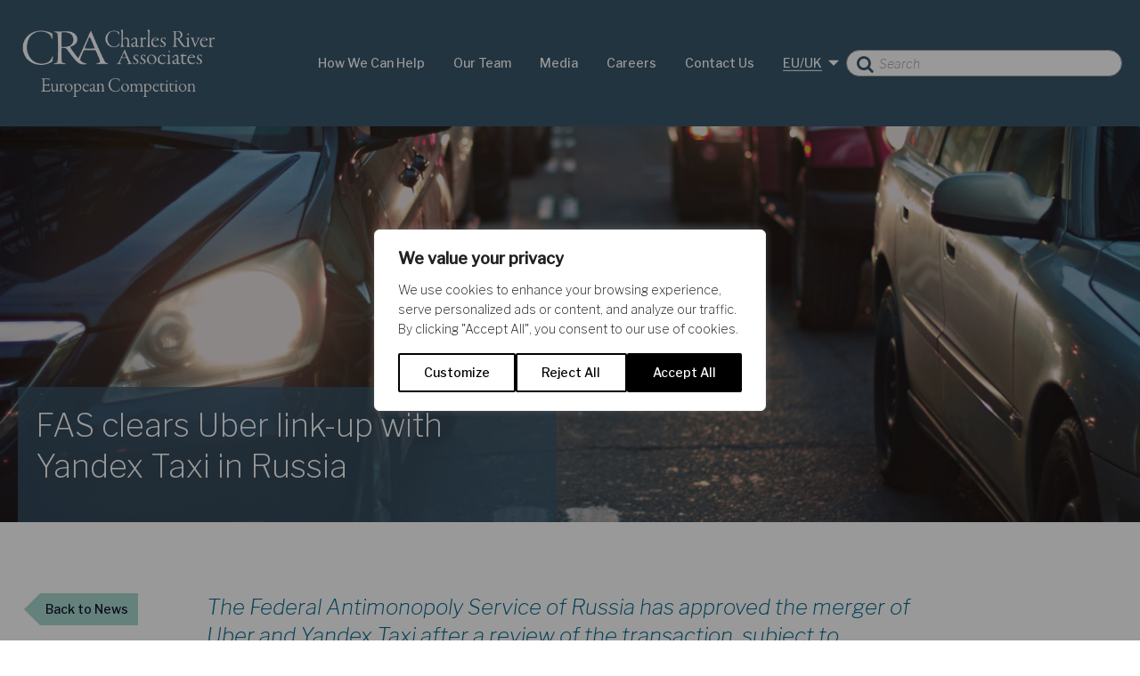

--- FILE ---
content_type: text/html; charset=UTF-8
request_url: https://ecp.crai.com/news/fas-clears-uber-link-up-with-yandex-taxi-in-russia/
body_size: 24183
content:
<!DOCTYPE html>
<html lang="en-GB">
<head>
	
	<meta charset="UTF-8">
	<meta name="viewport" content="initial-scale=1.0, maximum-scale=1.0, minimum-scale=1.0, user-scalable=no, width=device-width">
	<link rel="profile" href="http://gmpg.org/xfn/11">
	
	<meta name='robots' content='index, follow, max-image-preview:large, max-snippet:-1, max-video-preview:-1' />
<link rel="alternate" hreflang="en" href="https://ecp.crai.com/news/fas-clears-uber-link-up-with-yandex-taxi-in-russia/" />
<link rel="alternate" hreflang="x-default" href="https://ecp.crai.com/news/fas-clears-uber-link-up-with-yandex-taxi-in-russia/" />

	<!-- This site is optimized with the Yoast SEO plugin v26.7 - https://yoast.com/wordpress/plugins/seo/ -->
	<title>FAS clears Uber link-up with Yandex Taxi in Russia - Charles River Associates</title>
	<link rel="canonical" href="https://ecp.crai.com/news/fas-clears-uber-link-up-with-yandex-taxi-in-russia/" />
	<meta property="og:locale" content="en_GB" />
	<meta property="og:type" content="article" />
	<meta property="og:title" content="FAS clears Uber link-up with Yandex Taxi in Russia - Charles River Associates" />
	<meta property="og:description" content="Both Uber and Yandex Taxi operate smartphone applications (or “aggregators”) that “match” riders with drivers looking to provide transportation services. Given the two-sided nature of the industry, the key question was the level of competitive constraints on both the rider and driver- side of the market and the potential for the transaction to generate synergies [&hellip;]" />
	<meta property="og:url" content="https://ecp.crai.com/news/fas-clears-uber-link-up-with-yandex-taxi-in-russia/" />
	<meta property="og:site_name" content="Charles River Associates" />
	<meta property="article:modified_time" content="2024-12-11T21:36:21+00:00" />
	<meta property="og:image" content="https://ecp.crai.com/wp-content/uploads/2017/12/nabeel-syed-2856-1024x683.jpg" />
	<meta property="og:image:width" content="1024" />
	<meta property="og:image:height" content="683" />
	<meta property="og:image:type" content="image/jpeg" />
	<meta name="twitter:card" content="summary_large_image" />
	<meta name="twitter:label1" content="Estimated reading time" />
	<meta name="twitter:data1" content="1 minute" />
	<script type="application/ld+json" class="yoast-schema-graph">{"@context":"https://schema.org","@graph":[{"@type":"WebPage","@id":"https://ecp.crai.com/news/fas-clears-uber-link-up-with-yandex-taxi-in-russia/","url":"https://ecp.crai.com/news/fas-clears-uber-link-up-with-yandex-taxi-in-russia/","name":"FAS clears Uber link-up with Yandex Taxi in Russia - Charles River Associates","isPartOf":{"@id":"https://ecp.crai.com/#website"},"primaryImageOfPage":{"@id":"https://ecp.crai.com/news/fas-clears-uber-link-up-with-yandex-taxi-in-russia/#primaryimage"},"image":{"@id":"https://ecp.crai.com/news/fas-clears-uber-link-up-with-yandex-taxi-in-russia/#primaryimage"},"thumbnailUrl":"https://ecp.crai.com/wp-content/uploads/2017/12/nabeel-syed-2856.jpg","datePublished":"2017-12-11T10:15:27+00:00","dateModified":"2024-12-11T21:36:21+00:00","breadcrumb":{"@id":"https://ecp.crai.com/news/fas-clears-uber-link-up-with-yandex-taxi-in-russia/#breadcrumb"},"inLanguage":"en-GB","potentialAction":[{"@type":"ReadAction","target":["https://ecp.crai.com/news/fas-clears-uber-link-up-with-yandex-taxi-in-russia/"]}]},{"@type":"ImageObject","inLanguage":"en-GB","@id":"https://ecp.crai.com/news/fas-clears-uber-link-up-with-yandex-taxi-in-russia/#primaryimage","url":"https://ecp.crai.com/wp-content/uploads/2017/12/nabeel-syed-2856.jpg","contentUrl":"https://ecp.crai.com/wp-content/uploads/2017/12/nabeel-syed-2856.jpg","width":5184,"height":3456},{"@type":"BreadcrumbList","@id":"https://ecp.crai.com/news/fas-clears-uber-link-up-with-yandex-taxi-in-russia/#breadcrumb","itemListElement":[{"@type":"ListItem","position":1,"name":"Home","item":"https://ecp.crai.com/"},{"@type":"ListItem","position":2,"name":"FAS clears Uber link-up with Yandex Taxi in Russia"}]},{"@type":"WebSite","@id":"https://ecp.crai.com/#website","url":"https://ecp.crai.com/","name":"Charles River Associates","description":"European Competition","potentialAction":[{"@type":"SearchAction","target":{"@type":"EntryPoint","urlTemplate":"https://ecp.crai.com/?s={search_term_string}"},"query-input":{"@type":"PropertyValueSpecification","valueRequired":true,"valueName":"search_term_string"}}],"inLanguage":"en-GB"}]}</script>
	<!-- / Yoast SEO plugin. -->


<link rel="alternate" title="oEmbed (JSON)" type="application/json+oembed" href="https://ecp.crai.com/wp-json/oembed/1.0/embed?url=https%3A%2F%2Fecp.crai.com%2Fnews%2Ffas-clears-uber-link-up-with-yandex-taxi-in-russia%2F" />
<link rel="alternate" title="oEmbed (XML)" type="text/xml+oembed" href="https://ecp.crai.com/wp-json/oembed/1.0/embed?url=https%3A%2F%2Fecp.crai.com%2Fnews%2Ffas-clears-uber-link-up-with-yandex-taxi-in-russia%2F&#038;format=xml" />
<style id='wp-img-auto-sizes-contain-inline-css' type='text/css'>
img:is([sizes=auto i],[sizes^="auto," i]){contain-intrinsic-size:3000px 1500px}
/*# sourceURL=wp-img-auto-sizes-contain-inline-css */
</style>
<link rel='stylesheet' id='wp-block-library-css' href='https://ecp.crai.com/wp-includes/css/dist/block-library/style.min.css?ver=034b592dc1f53f5a9e14d9088085c800' type='text/css' media='all' />
<style id='global-styles-inline-css' type='text/css'>
:root{--wp--preset--aspect-ratio--square: 1;--wp--preset--aspect-ratio--4-3: 4/3;--wp--preset--aspect-ratio--3-4: 3/4;--wp--preset--aspect-ratio--3-2: 3/2;--wp--preset--aspect-ratio--2-3: 2/3;--wp--preset--aspect-ratio--16-9: 16/9;--wp--preset--aspect-ratio--9-16: 9/16;--wp--preset--color--black: #000000;--wp--preset--color--cyan-bluish-gray: #abb8c3;--wp--preset--color--white: #ffffff;--wp--preset--color--pale-pink: #f78da7;--wp--preset--color--vivid-red: #cf2e2e;--wp--preset--color--luminous-vivid-orange: #ff6900;--wp--preset--color--luminous-vivid-amber: #fcb900;--wp--preset--color--light-green-cyan: #7bdcb5;--wp--preset--color--vivid-green-cyan: #00d084;--wp--preset--color--pale-cyan-blue: #8ed1fc;--wp--preset--color--vivid-cyan-blue: #0693e3;--wp--preset--color--vivid-purple: #9b51e0;--wp--preset--gradient--vivid-cyan-blue-to-vivid-purple: linear-gradient(135deg,rgb(6,147,227) 0%,rgb(155,81,224) 100%);--wp--preset--gradient--light-green-cyan-to-vivid-green-cyan: linear-gradient(135deg,rgb(122,220,180) 0%,rgb(0,208,130) 100%);--wp--preset--gradient--luminous-vivid-amber-to-luminous-vivid-orange: linear-gradient(135deg,rgb(252,185,0) 0%,rgb(255,105,0) 100%);--wp--preset--gradient--luminous-vivid-orange-to-vivid-red: linear-gradient(135deg,rgb(255,105,0) 0%,rgb(207,46,46) 100%);--wp--preset--gradient--very-light-gray-to-cyan-bluish-gray: linear-gradient(135deg,rgb(238,238,238) 0%,rgb(169,184,195) 100%);--wp--preset--gradient--cool-to-warm-spectrum: linear-gradient(135deg,rgb(74,234,220) 0%,rgb(151,120,209) 20%,rgb(207,42,186) 40%,rgb(238,44,130) 60%,rgb(251,105,98) 80%,rgb(254,248,76) 100%);--wp--preset--gradient--blush-light-purple: linear-gradient(135deg,rgb(255,206,236) 0%,rgb(152,150,240) 100%);--wp--preset--gradient--blush-bordeaux: linear-gradient(135deg,rgb(254,205,165) 0%,rgb(254,45,45) 50%,rgb(107,0,62) 100%);--wp--preset--gradient--luminous-dusk: linear-gradient(135deg,rgb(255,203,112) 0%,rgb(199,81,192) 50%,rgb(65,88,208) 100%);--wp--preset--gradient--pale-ocean: linear-gradient(135deg,rgb(255,245,203) 0%,rgb(182,227,212) 50%,rgb(51,167,181) 100%);--wp--preset--gradient--electric-grass: linear-gradient(135deg,rgb(202,248,128) 0%,rgb(113,206,126) 100%);--wp--preset--gradient--midnight: linear-gradient(135deg,rgb(2,3,129) 0%,rgb(40,116,252) 100%);--wp--preset--font-size--small: 13px;--wp--preset--font-size--medium: 20px;--wp--preset--font-size--large: 36px;--wp--preset--font-size--x-large: 42px;--wp--preset--spacing--20: 0.44rem;--wp--preset--spacing--30: 0.67rem;--wp--preset--spacing--40: 1rem;--wp--preset--spacing--50: 1.5rem;--wp--preset--spacing--60: 2.25rem;--wp--preset--spacing--70: 3.38rem;--wp--preset--spacing--80: 5.06rem;--wp--preset--shadow--natural: 6px 6px 9px rgba(0, 0, 0, 0.2);--wp--preset--shadow--deep: 12px 12px 50px rgba(0, 0, 0, 0.4);--wp--preset--shadow--sharp: 6px 6px 0px rgba(0, 0, 0, 0.2);--wp--preset--shadow--outlined: 6px 6px 0px -3px rgb(255, 255, 255), 6px 6px rgb(0, 0, 0);--wp--preset--shadow--crisp: 6px 6px 0px rgb(0, 0, 0);}:where(.is-layout-flex){gap: 0.5em;}:where(.is-layout-grid){gap: 0.5em;}body .is-layout-flex{display: flex;}.is-layout-flex{flex-wrap: wrap;align-items: center;}.is-layout-flex > :is(*, div){margin: 0;}body .is-layout-grid{display: grid;}.is-layout-grid > :is(*, div){margin: 0;}:where(.wp-block-columns.is-layout-flex){gap: 2em;}:where(.wp-block-columns.is-layout-grid){gap: 2em;}:where(.wp-block-post-template.is-layout-flex){gap: 1.25em;}:where(.wp-block-post-template.is-layout-grid){gap: 1.25em;}.has-black-color{color: var(--wp--preset--color--black) !important;}.has-cyan-bluish-gray-color{color: var(--wp--preset--color--cyan-bluish-gray) !important;}.has-white-color{color: var(--wp--preset--color--white) !important;}.has-pale-pink-color{color: var(--wp--preset--color--pale-pink) !important;}.has-vivid-red-color{color: var(--wp--preset--color--vivid-red) !important;}.has-luminous-vivid-orange-color{color: var(--wp--preset--color--luminous-vivid-orange) !important;}.has-luminous-vivid-amber-color{color: var(--wp--preset--color--luminous-vivid-amber) !important;}.has-light-green-cyan-color{color: var(--wp--preset--color--light-green-cyan) !important;}.has-vivid-green-cyan-color{color: var(--wp--preset--color--vivid-green-cyan) !important;}.has-pale-cyan-blue-color{color: var(--wp--preset--color--pale-cyan-blue) !important;}.has-vivid-cyan-blue-color{color: var(--wp--preset--color--vivid-cyan-blue) !important;}.has-vivid-purple-color{color: var(--wp--preset--color--vivid-purple) !important;}.has-black-background-color{background-color: var(--wp--preset--color--black) !important;}.has-cyan-bluish-gray-background-color{background-color: var(--wp--preset--color--cyan-bluish-gray) !important;}.has-white-background-color{background-color: var(--wp--preset--color--white) !important;}.has-pale-pink-background-color{background-color: var(--wp--preset--color--pale-pink) !important;}.has-vivid-red-background-color{background-color: var(--wp--preset--color--vivid-red) !important;}.has-luminous-vivid-orange-background-color{background-color: var(--wp--preset--color--luminous-vivid-orange) !important;}.has-luminous-vivid-amber-background-color{background-color: var(--wp--preset--color--luminous-vivid-amber) !important;}.has-light-green-cyan-background-color{background-color: var(--wp--preset--color--light-green-cyan) !important;}.has-vivid-green-cyan-background-color{background-color: var(--wp--preset--color--vivid-green-cyan) !important;}.has-pale-cyan-blue-background-color{background-color: var(--wp--preset--color--pale-cyan-blue) !important;}.has-vivid-cyan-blue-background-color{background-color: var(--wp--preset--color--vivid-cyan-blue) !important;}.has-vivid-purple-background-color{background-color: var(--wp--preset--color--vivid-purple) !important;}.has-black-border-color{border-color: var(--wp--preset--color--black) !important;}.has-cyan-bluish-gray-border-color{border-color: var(--wp--preset--color--cyan-bluish-gray) !important;}.has-white-border-color{border-color: var(--wp--preset--color--white) !important;}.has-pale-pink-border-color{border-color: var(--wp--preset--color--pale-pink) !important;}.has-vivid-red-border-color{border-color: var(--wp--preset--color--vivid-red) !important;}.has-luminous-vivid-orange-border-color{border-color: var(--wp--preset--color--luminous-vivid-orange) !important;}.has-luminous-vivid-amber-border-color{border-color: var(--wp--preset--color--luminous-vivid-amber) !important;}.has-light-green-cyan-border-color{border-color: var(--wp--preset--color--light-green-cyan) !important;}.has-vivid-green-cyan-border-color{border-color: var(--wp--preset--color--vivid-green-cyan) !important;}.has-pale-cyan-blue-border-color{border-color: var(--wp--preset--color--pale-cyan-blue) !important;}.has-vivid-cyan-blue-border-color{border-color: var(--wp--preset--color--vivid-cyan-blue) !important;}.has-vivid-purple-border-color{border-color: var(--wp--preset--color--vivid-purple) !important;}.has-vivid-cyan-blue-to-vivid-purple-gradient-background{background: var(--wp--preset--gradient--vivid-cyan-blue-to-vivid-purple) !important;}.has-light-green-cyan-to-vivid-green-cyan-gradient-background{background: var(--wp--preset--gradient--light-green-cyan-to-vivid-green-cyan) !important;}.has-luminous-vivid-amber-to-luminous-vivid-orange-gradient-background{background: var(--wp--preset--gradient--luminous-vivid-amber-to-luminous-vivid-orange) !important;}.has-luminous-vivid-orange-to-vivid-red-gradient-background{background: var(--wp--preset--gradient--luminous-vivid-orange-to-vivid-red) !important;}.has-very-light-gray-to-cyan-bluish-gray-gradient-background{background: var(--wp--preset--gradient--very-light-gray-to-cyan-bluish-gray) !important;}.has-cool-to-warm-spectrum-gradient-background{background: var(--wp--preset--gradient--cool-to-warm-spectrum) !important;}.has-blush-light-purple-gradient-background{background: var(--wp--preset--gradient--blush-light-purple) !important;}.has-blush-bordeaux-gradient-background{background: var(--wp--preset--gradient--blush-bordeaux) !important;}.has-luminous-dusk-gradient-background{background: var(--wp--preset--gradient--luminous-dusk) !important;}.has-pale-ocean-gradient-background{background: var(--wp--preset--gradient--pale-ocean) !important;}.has-electric-grass-gradient-background{background: var(--wp--preset--gradient--electric-grass) !important;}.has-midnight-gradient-background{background: var(--wp--preset--gradient--midnight) !important;}.has-small-font-size{font-size: var(--wp--preset--font-size--small) !important;}.has-medium-font-size{font-size: var(--wp--preset--font-size--medium) !important;}.has-large-font-size{font-size: var(--wp--preset--font-size--large) !important;}.has-x-large-font-size{font-size: var(--wp--preset--font-size--x-large) !important;}
/*# sourceURL=global-styles-inline-css */
</style>

<style id='classic-theme-styles-inline-css' type='text/css'>
/*! This file is auto-generated */
.wp-block-button__link{color:#fff;background-color:#32373c;border-radius:9999px;box-shadow:none;text-decoration:none;padding:calc(.667em + 2px) calc(1.333em + 2px);font-size:1.125em}.wp-block-file__button{background:#32373c;color:#fff;text-decoration:none}
/*# sourceURL=/wp-includes/css/classic-themes.min.css */
</style>
<link rel='stylesheet' id='ppress-frontend-css' href='https://ecp.crai.com/wp-content/plugins/wp-user-avatar/assets/css/frontend.min.css?ver=4.16.8' type='text/css' media='all' />
<link rel='stylesheet' id='ppress-flatpickr-css' href='https://ecp.crai.com/wp-content/plugins/wp-user-avatar/assets/flatpickr/flatpickr.min.css?ver=4.16.8' type='text/css' media='all' />
<link rel='stylesheet' id='ppress-select2-css' href='https://ecp.crai.com/wp-content/plugins/wp-user-avatar/assets/select2/select2.min.css?ver=034b592dc1f53f5a9e14d9088085c800' type='text/css' media='all' />
<link rel='stylesheet' id='wpml-legacy-dropdown-0-css' href='https://ecp.crai.com/wp-content/plugins/sitepress-multilingual-cms/templates/language-switchers/legacy-dropdown/style.min.css?ver=1' type='text/css' media='all' />
<style id='wpml-legacy-dropdown-0-inline-css' type='text/css'>
.wpml-ls-statics-shortcode_actions{background-color:#eeeeee;}.wpml-ls-statics-shortcode_actions, .wpml-ls-statics-shortcode_actions .wpml-ls-sub-menu, .wpml-ls-statics-shortcode_actions a {border-color:#cdcdcd;}.wpml-ls-statics-shortcode_actions a, .wpml-ls-statics-shortcode_actions .wpml-ls-sub-menu a, .wpml-ls-statics-shortcode_actions .wpml-ls-sub-menu a:link, .wpml-ls-statics-shortcode_actions li:not(.wpml-ls-current-language) .wpml-ls-link, .wpml-ls-statics-shortcode_actions li:not(.wpml-ls-current-language) .wpml-ls-link:link {color:#444444;background-color:#ffffff;}.wpml-ls-statics-shortcode_actions .wpml-ls-sub-menu a:hover,.wpml-ls-statics-shortcode_actions .wpml-ls-sub-menu a:focus, .wpml-ls-statics-shortcode_actions .wpml-ls-sub-menu a:link:hover, .wpml-ls-statics-shortcode_actions .wpml-ls-sub-menu a:link:focus {color:#000000;background-color:#eeeeee;}.wpml-ls-statics-shortcode_actions .wpml-ls-current-language > a {color:#444444;background-color:#ffffff;}.wpml-ls-statics-shortcode_actions .wpml-ls-current-language:hover>a, .wpml-ls-statics-shortcode_actions .wpml-ls-current-language>a:focus {color:#000000;background-color:#eeeeee;}
/*# sourceURL=wpml-legacy-dropdown-0-inline-css */
</style>
<script type="text/javascript" id="webtoffee-cookie-consent-js-extra">
/* <![CDATA[ */
var _wccConfig = {"_ipData":[],"_assetsURL":"https://ecp.crai.com/wp-content/plugins/webtoffee-cookie-consent/lite/frontend/images/","_publicURL":"https://ecp.crai.com","_categories":[{"name":"Necessary","slug":"necessary","isNecessary":true,"ccpaDoNotSell":true,"cookies":[{"cookieID":"__cf_bm","domain":".ecp.crai.com","provider":"cloudflare.com"},{"cookieID":"wt_consent","domain":"ecp.crai.com","provider":""}],"active":true,"defaultConsent":{"gdpr":true,"ccpa":true},"foundNoCookieScript":false},{"name":"Functional","slug":"functional","isNecessary":false,"ccpaDoNotSell":true,"cookies":[],"active":true,"defaultConsent":{"gdpr":false,"ccpa":false},"foundNoCookieScript":false},{"name":"Analytics","slug":"analytics","isNecessary":false,"ccpaDoNotSell":true,"cookies":[{"cookieID":"_ga","domain":".crai.com","provider":"google-analytics.com|googletagmanager.com/gtag/js"},{"cookieID":"_ga_*","domain":".crai.com","provider":"google-analytics.com|googletagmanager.com/gtag/js"}],"active":true,"defaultConsent":{"gdpr":false,"ccpa":false},"foundNoCookieScript":false},{"name":"Performance","slug":"performance","isNecessary":false,"ccpaDoNotSell":true,"cookies":[],"active":true,"defaultConsent":{"gdpr":false,"ccpa":false},"foundNoCookieScript":false},{"name":"Advertisement","slug":"advertisement","isNecessary":false,"ccpaDoNotSell":true,"cookies":[],"active":true,"defaultConsent":{"gdpr":false,"ccpa":false},"foundNoCookieScript":false},{"name":"Others","slug":"others","isNecessary":false,"ccpaDoNotSell":true,"cookies":[],"active":true,"defaultConsent":{"gdpr":false,"ccpa":false},"foundNoCookieScript":false}],"_activeLaw":"gdpr","_rootDomain":"","_block":"1","_showBanner":"1","_bannerConfig":{"GDPR":{"settings":{"type":"popup","position":"center","applicableLaw":"gdpr","preferenceCenter":"center","selectedRegion":"ALL","consentExpiry":365,"shortcodes":[{"key":"wcc_readmore","content":"\u003Ca href=\"#\" class=\"wcc-policy\" aria-label=\"Cookie Policy\" target=\"_blank\" rel=\"noopener\" data-tag=\"readmore-button\"\u003ECookie Policy\u003C/a\u003E","tag":"readmore-button","status":false,"attributes":{"rel":"nofollow","target":"_blank"}},{"key":"wcc_show_desc","content":"\u003Cbutton class=\"wcc-show-desc-btn\" data-tag=\"show-desc-button\" aria-label=\"Show more\"\u003EShow more\u003C/button\u003E","tag":"show-desc-button","status":true,"attributes":[]},{"key":"wcc_hide_desc","content":"\u003Cbutton class=\"wcc-show-desc-btn\" data-tag=\"hide-desc-button\" aria-label=\"Show less\"\u003EShow less\u003C/button\u003E","tag":"hide-desc-button","status":true,"attributes":[]},{"key":"wcc_category_toggle_label","content":"[wcc_{{status}}_category_label] [wcc_preference_{{category_slug}}_title]","tag":"","status":true,"attributes":[]},{"key":"wcc_enable_category_label","content":"Enable","tag":"","status":true,"attributes":[]},{"key":"wcc_disable_category_label","content":"Disable","tag":"","status":true,"attributes":[]},{"key":"wcc_video_placeholder","content":"\u003Cdiv class=\"video-placeholder-normal\" data-tag=\"video-placeholder\" id=\"[UNIQUEID]\"\u003E\u003Cp class=\"video-placeholder-text-normal\" data-tag=\"placeholder-title\"\u003EPlease accept {category} cookies to access this content\u003C/p\u003E\u003C/div\u003E","tag":"","status":true,"attributes":[]},{"key":"wcc_enable_optout_label","content":"Enable","tag":"","status":true,"attributes":[]},{"key":"wcc_disable_optout_label","content":"Disable","tag":"","status":true,"attributes":[]},{"key":"wcc_optout_toggle_label","content":"[wcc_{{status}}_optout_label] [wcc_optout_option_title]","tag":"","status":true,"attributes":[]},{"key":"wcc_optout_option_title","content":"Do Not Sell or Share My Personal Information","tag":"","status":true,"attributes":[]},{"key":"wcc_optout_close_label","content":"Close","tag":"","status":true,"attributes":[]}],"bannerEnabled":true},"behaviours":{"reloadBannerOnAccept":false,"loadAnalyticsByDefault":false,"animations":{"onLoad":"animate","onHide":"sticky"}},"config":{"revisitConsent":{"status":true,"tag":"revisit-consent","position":"bottom-left","meta":{"url":"#"},"styles":[],"elements":{"title":{"type":"text","tag":"revisit-consent-title","status":true,"styles":{"color":"#0056a7"}}}},"preferenceCenter":{"toggle":{"status":true,"tag":"detail-category-toggle","type":"toggle","states":{"active":{"styles":{"background-color":"#000000"}},"inactive":{"styles":{"background-color":"#D0D5D2"}}}},"poweredBy":{"status":false,"tag":"detail-powered-by","styles":{"background-color":"#EDEDED","color":"#293C5B"}}},"categoryPreview":{"status":false,"toggle":{"status":true,"tag":"detail-category-preview-toggle","type":"toggle","states":{"active":{"styles":{"background-color":"#000000"}},"inactive":{"styles":{"background-color":"#D0D5D2"}}}}},"videoPlaceholder":{"status":true,"styles":{"background-color":"#000000","border-color":"#000000","color":"#ffffff"}},"readMore":{"status":false,"tag":"readmore-button","type":"link","meta":{"noFollow":true,"newTab":true},"styles":{"color":"#000000","background-color":"transparent","border-color":"transparent"}},"auditTable":{"status":true},"optOption":{"status":true,"toggle":{"status":true,"tag":"optout-option-toggle","type":"toggle","states":{"active":{"styles":{"background-color":"#000000"}},"inactive":{"styles":{"background-color":"#FFFFFF"}}}},"gpcOption":false}}}},"_version":"3.4.7","_logConsent":"1","_tags":[{"tag":"accept-button","styles":{"color":"#FFFFFF","background-color":"#000000","border-color":"#000000"}},{"tag":"reject-button","styles":{"color":"#000000","background-color":"transparent","border-color":"#000000"}},{"tag":"settings-button","styles":{"color":"#000000","background-color":"transparent","border-color":"#000000"}},{"tag":"readmore-button","styles":{"color":"#000000","background-color":"transparent","border-color":"transparent"}},{"tag":"donotsell-button","styles":{"color":"#1863dc","background-color":"transparent","border-color":"transparent"}},{"tag":"accept-button","styles":{"color":"#FFFFFF","background-color":"#000000","border-color":"#000000"}},{"tag":"revisit-consent","styles":[]}],"_rtl":"","_lawSelected":["GDPR"],"_restApiUrl":"https://directory.cookieyes.com/api/v1/ip","_renewConsent":"","_restrictToCA":"","_customEvents":"","_ccpaAllowedRegions":[],"_gdprAllowedRegions":[],"_closeButtonAction":"reject","_ssl":"1","_providersToBlock":[{"re":"google-analytics.com|googletagmanager.com/gtag/js","categories":["analytics"]}]};
var _wccStyles = {"css":{"GDPR":".wcc-overlay{background: #000000; opacity: 0.4; position: fixed; top: 0; left: 0; width: 100%; height: 100%; z-index: 9999999;}.wcc-popup-overflow{overflow: hidden;}.wcc-hide{display: none;}.wcc-btn-revisit-wrapper{display: flex; padding: 6px; border-radius: 8px; opacity: 0px; background-color:#ffffff; box-shadow: 0px 3px 10px 0px #798da04d;  align-items: center; justify-content: center;  position: fixed; z-index: 999999; cursor: pointer;}.wcc-revisit-bottom-left{bottom: 15px; left: 15px;}.wcc-revisit-bottom-right{bottom: 15px; right: 15px;}.wcc-btn-revisit-wrapper .wcc-btn-revisit{display: flex; align-items: center; justify-content: center; background: none; border: none; cursor: pointer; position: relative; margin: 0; padding: 0;}.wcc-btn-revisit-wrapper .wcc-btn-revisit img{max-width: fit-content; margin: 0; } .wcc-btn-revisit-wrapper .wcc-revisit-help-text{font-size:14px; margin-left:4px; display:none;}.wcc-btn-revisit-wrapper:hover .wcc-revisit-help-text, .wcc-btn-revisit-wrapper:focus-within .wcc-revisit-help-text { display: block;}.wcc-revisit-hide{display: none;}.wcc-preference-btn:hover{cursor:pointer; text-decoration:underline;}.wcc-cookie-audit-table { font-family: inherit; border-collapse: collapse; width: 100%;} .wcc-cookie-audit-table th, .wcc-cookie-audit-table td {text-align: left; padding: 10px; font-size: 12px; color: #000000; word-break: normal; background-color: #d9dfe7; border: 1px solid #cbced6;} .wcc-cookie-audit-table tr:nth-child(2n + 1) td { background: #f1f5fa; }.wcc-consent-container{position: fixed; width: 440px; box-sizing: border-box; z-index: 99999999; transform: translate(-50%, -50%); border-radius: 6px;}.wcc-consent-container .wcc-consent-bar{background: #ffffff; border: 1px solid; padding: 20px 26px; border-radius: 6px; box-shadow: 0 -1px 10px 0 #acabab4d;}.wcc-consent-bar .wcc-banner-btn-close{position: absolute; right: 14px; top: 14px; background: none; border: none; cursor: pointer; padding: 0; margin: 0; height: auto; width: auto; min-height: 0; line-height: 0; text-shadow: none; box-shadow: none;}.wcc-consent-bar .wcc-banner-btn-close img{height: 10px; width: 10px; margin: 0;}.wcc-popup-center{top: 50%; left: 50%;}.wcc-custom-brand-logo-wrapper .wcc-custom-brand-logo{width: 100px; height: auto; margin: 0 0 12px 0;}.wcc-notice .wcc-title{color: #212121; font-weight: 700; font-size: 18px; line-height: 24px; margin: 0 0 12px 0; word-break: break-word;}.wcc-notice-des *{font-size: 14px;}.wcc-notice-des{color: #212121; font-size: 14px; line-height: 24px; font-weight: 400;}.wcc-notice-des img{min-height: 25px; min-width: 25px;}.wcc-consent-bar .wcc-notice-des p{color: inherit; margin-top: 0; word-break: break-word;}.wcc-notice-des p:last-child{margin-bottom: 0;}.wcc-notice-des a.wcc-policy,.wcc-notice-des button.wcc-policy{font-size: 14px; color: #1863dc; white-space: nowrap; cursor: pointer; background: transparent; border: 1px solid; text-decoration: underline;}.wcc-notice-des button.wcc-policy{padding: 0;}.wcc-notice-des a.wcc-policy:focus-visible,.wcc-consent-bar .wcc-banner-btn-close:focus-visible,.wcc-notice-des button.wcc-policy:focus-visible,.wcc-preference-content-wrapper .wcc-show-desc-btn:focus-visible,.wcc-accordion-header .wcc-accordion-btn:focus-visible,.wcc-preference-header .wcc-btn-close:focus-visible,.wcc-switch input[type=\"checkbox\"]:focus-visible,.wcc-btn:focus-visible{outline: 2px solid #1863dc; outline-offset: 2px;}.wcc-btn:focus:not(:focus-visible),.wcc-accordion-header .wcc-accordion-btn:focus:not(:focus-visible),.wcc-preference-content-wrapper .wcc-show-desc-btn:focus:not(:focus-visible),.wcc-btn-revisit-wrapper .wcc-btn-revisit:focus:not(:focus-visible),.wcc-preference-header .wcc-btn-close:focus:not(:focus-visible),.wcc-consent-bar .wcc-banner-btn-close:focus:not(:focus-visible){outline: 0;}button.wcc-show-desc-btn:not(:hover):not(:active){color: #1863dc; background: transparent;}button.wcc-accordion-btn:not(:hover):not(:active),button.wcc-banner-btn-close:not(:hover):not(:active),button.wcc-btn-close:not(:hover):not(:active),button.wcc-btn-revisit:not(:hover):not(:active){background: transparent;}.wcc-consent-bar button:hover,.wcc-modal.wcc-modal-open button:hover,.wcc-consent-bar button:focus,.wcc-modal.wcc-modal-open button:focus{text-decoration: none;}.wcc-notice-btn-wrapper{display: flex; justify-content: center; align-items: center; flex-wrap: wrap; gap: 8px; margin-top: 16px;}.wcc-notice-btn-wrapper .wcc-btn{text-shadow: none; box-shadow: none;}.wcc-btn{flex: auto; max-width: 100%; font-size: 14px; font-family: inherit; line-height: 24px; padding: 8px; font-weight: 500; border-radius: 2px; cursor: pointer; text-align: center; text-transform: none; min-height: 0;}.wcc-btn:hover{opacity: 0.8;}.wcc-btn-customize{color: #1863dc; background: transparent; border: 2px solid #1863dc;}.wcc-btn-reject{color: #1863dc; background: transparent; border: 2px solid #1863dc;}.wcc-btn-accept{background: #1863dc; color: #ffffff; border: 2px solid #1863dc;}.wcc-btn:last-child{margin-right: 0;}@media (max-width: 576px){.wcc-box-bottom-left{bottom: 0; left: 0;}.wcc-box-bottom-right{bottom: 0; right: 0;}.wcc-box-top-left{top: 0; left: 0;}.wcc-box-top-right{top: 0; right: 0;}}@media (max-width: 440px){.wcc-popup-center{width: 100%; max-width: 100%;}.wcc-consent-container .wcc-consent-bar{padding: 20px 0;}.wcc-custom-brand-logo-wrapper, .wcc-notice .wcc-title, .wcc-notice-des, .wcc-notice-btn-wrapper{padding: 0 24px;}.wcc-notice-des{max-height: 40vh; overflow-y: scroll;}.wcc-notice-btn-wrapper{flex-direction: column; gap: 10px;}.wcc-btn{width: 100%;}.wcc-notice-btn-wrapper .wcc-btn-customize{order: 2;}.wcc-notice-btn-wrapper .wcc-btn-reject{order: 3;}.wcc-notice-btn-wrapper .wcc-btn-accept{order: 1;}}@media (max-width: 352px){.wcc-notice .wcc-title{font-size: 16px;}.wcc-notice-des *{font-size: 12px;}.wcc-notice-des, .wcc-btn, .wcc-notice-des a.wcc-policy{font-size: 12px;}}.wcc-modal.wcc-modal-open{display: flex; visibility: visible; -webkit-transform: translate(-50%, -50%); -moz-transform: translate(-50%, -50%); -ms-transform: translate(-50%, -50%); -o-transform: translate(-50%, -50%); transform: translate(-50%, -50%); top: 50%; left: 50%; transition: all 1s ease;}.wcc-modal{box-shadow: 0 32px 68px rgba(0, 0, 0, 0.3); margin: 0 auto; position: fixed; max-width: 100%; background: #ffffff; top: 50%; box-sizing: border-box; border-radius: 6px; z-index: 999999999; color: #212121; -webkit-transform: translate(-50%, 100%); -moz-transform: translate(-50%, 100%); -ms-transform: translate(-50%, 100%); -o-transform: translate(-50%, 100%); transform: translate(-50%, 100%); visibility: hidden; transition: all 0s ease;}.wcc-preference-center{max-height: 79vh; overflow: hidden; width: 845px; overflow: hidden; flex: 1 1 0; display: flex; flex-direction: column; border-radius: 6px;}.wcc-preference-header{display: flex; align-items: center; justify-content: space-between; padding: 22px 24px; border-bottom: 1px solid;}.wcc-preference-header .wcc-preference-title{font-size: 18px; font-weight: 700; line-height: 24px; word-break: break-word;}.wcc-google-privacy-url a {text-decoration:none;color: #1863dc;cursor:pointer;} .wcc-preference-header .wcc-btn-close{cursor: pointer; vertical-align: middle; padding: 0; margin: 0; background: none; border: none; height: auto; width: auto; min-height: 0; line-height: 0; box-shadow: none; text-shadow: none;}.wcc-preference-header .wcc-btn-close img{margin: 0; height: 10px; width: 10px;}.wcc-preference-body-wrapper{padding: 0 24px; flex: 1; overflow: auto; box-sizing: border-box;}.wcc-preference-content-wrapper *,.wcc-preference-body-wrapper *{font-size: 14px;}.wcc-preference-content-wrapper{font-size: 14px; line-height: 24px; font-weight: 400; padding: 12px 0; }.wcc-preference-content-wrapper img{min-height: 25px; min-width: 25px;}.wcc-preference-content-wrapper .wcc-show-desc-btn{font-size: 14px; font-family: inherit; color: #1863dc; text-decoration: none; line-height: 24px; padding: 0; margin: 0; white-space: nowrap; cursor: pointer; background: transparent; border-color: transparent; text-transform: none; min-height: 0; text-shadow: none; box-shadow: none;}.wcc-preference-body-wrapper .wcc-preference-content-wrapper p{color: inherit; margin-top: 0;}.wcc-preference-content-wrapper p:last-child{margin-bottom: 0;}.wcc-accordion-wrapper{margin-bottom: 10px;}.wcc-accordion{border-bottom: 1px solid;}.wcc-accordion:last-child{border-bottom: none;}.wcc-accordion .wcc-accordion-item{display: flex; margin-top: 10px;}.wcc-accordion .wcc-accordion-body{display: none;}.wcc-accordion.wcc-accordion-active .wcc-accordion-body{display: block; padding: 0 22px; margin-bottom: 16px;}.wcc-accordion-header-wrapper{width: 100%; cursor: pointer;}.wcc-accordion-item .wcc-accordion-header{display: flex; justify-content: space-between; align-items: center;}.wcc-accordion-header .wcc-accordion-btn{font-size: 16px; font-family: inherit; color: #212121; line-height: 24px; background: none; border: none; font-weight: 700; padding: 0; margin: 0; cursor: pointer; text-transform: none; min-height: 0; text-shadow: none; box-shadow: none;}.wcc-accordion-header .wcc-always-active{color: #008000; font-weight: 600; line-height: 24px; font-size: 14px;}.wcc-accordion-header-des *{font-size: 14px;}.wcc-accordion-header-des{font-size: 14px; line-height: 24px; margin: 10px 0 16px 0;}.wcc-accordion-header-wrapper .wcc-accordion-header-des p{color: inherit; margin-top: 0;}.wcc-accordion-chevron{margin-right: 22px; position: relative; cursor: pointer;}.wcc-accordion-chevron-hide{display: none;}.wcc-accordion .wcc-accordion-chevron i::before{content: \"\"; position: absolute; border-right: 1.4px solid; border-bottom: 1.4px solid; border-color: inherit; height: 6px; width: 6px; -webkit-transform: rotate(-45deg); -moz-transform: rotate(-45deg); -ms-transform: rotate(-45deg); -o-transform: rotate(-45deg); transform: rotate(-45deg); transition: all 0.2s ease-in-out; top: 8px;}.wcc-accordion.wcc-accordion-active .wcc-accordion-chevron i::before{-webkit-transform: rotate(45deg); -moz-transform: rotate(45deg); -ms-transform: rotate(45deg); -o-transform: rotate(45deg); transform: rotate(45deg);}.wcc-audit-table{background: #f4f4f4; border-radius: 6px;}.wcc-audit-table .wcc-empty-cookies-text{color: inherit; font-size: 12px; line-height: 24px; margin: 0; padding: 10px;}.wcc-audit-table .wcc-cookie-des-table{font-size: 12px; line-height: 24px; font-weight: normal; padding: 15px 10px; border-bottom: 1px solid; border-bottom-color: inherit; margin: 0;}.wcc-audit-table .wcc-cookie-des-table:last-child{border-bottom: none;}.wcc-audit-table .wcc-cookie-des-table li{list-style-type: none; display: flex; padding: 3px 0;}.wcc-audit-table .wcc-cookie-des-table li:first-child{padding-top: 0;}.wcc-cookie-des-table li div:first-child{width: 100px; font-weight: 600; word-break: break-word; word-wrap: break-word;}.wcc-cookie-des-table li div:last-child{flex: 1; word-break: break-word; word-wrap: break-word; margin-left: 8px;}.wcc-cookie-des-table li div:last-child p{color: inherit; margin-top: 0;}.wcc-cookie-des-table li div:last-child p:last-child{margin-bottom: 0;}.wcc-footer-shadow{display: block; width: 100%; height: 40px; background: linear-gradient(180deg, rgba(255, 255, 255, 0) 0%, #ffffff 100%); position: absolute; bottom: calc(100% - 1px);}.wcc-footer-wrapper{position: relative;}.wcc-prefrence-btn-wrapper{display: flex; flex-wrap: wrap; gap: 8px; align-items: center; justify-content: center; padding: 22px 24px; border-top: 1px solid;}.wcc-prefrence-btn-wrapper .wcc-btn{text-shadow: none; box-shadow: none;}.wcc-btn-preferences{color: #1863dc; background: transparent; border: 2px solid #1863dc;}.wcc-preference-header,.wcc-preference-body-wrapper,.wcc-preference-content-wrapper,.wcc-accordion-wrapper,.wcc-accordion,.wcc-accordion-wrapper,.wcc-footer-wrapper,.wcc-prefrence-btn-wrapper{border-color: inherit;}@media (max-width: 845px){.wcc-modal{max-width: calc(100% - 16px);}}@media (max-width: 576px){.wcc-modal{max-width: 100%;}.wcc-preference-center{max-height: 100vh;}.wcc-prefrence-btn-wrapper{flex-direction: column; gap: 10px;}.wcc-accordion.wcc-accordion-active .wcc-accordion-body{padding-right: 0;}.wcc-prefrence-btn-wrapper .wcc-btn{width: 100%;}.wcc-prefrence-btn-wrapper .wcc-btn-reject{order: 3;}.wcc-prefrence-btn-wrapper .wcc-btn-accept{order: 1;}.wcc-prefrence-btn-wrapper .wcc-btn-preferences{order: 2;}}@media (max-width: 425px){.wcc-accordion-chevron{margin-right: 15px;}.wcc-accordion.wcc-accordion-active .wcc-accordion-body{padding: 0 15px;}}@media (max-width: 352px){.wcc-preference-header .wcc-preference-title{font-size: 16px;}.wcc-preference-header{padding: 16px 24px;}.wcc-preference-content-wrapper *, .wcc-accordion-header-des *{font-size: 12px;}.wcc-preference-content-wrapper, .wcc-preference-content-wrapper .wcc-show-more, .wcc-accordion-header .wcc-always-active, .wcc-accordion-header-des, .wcc-preference-content-wrapper .wcc-show-desc-btn{font-size: 12px;}.wcc-accordion-header .wcc-accordion-btn{font-size: 14px;}}.wcc-switch{display: flex;}.wcc-switch input[type=\"checkbox\"]{position: relative; width: 44px; height: 24px; margin: 0; background: #d0d5d2; -webkit-appearance: none; border-radius: 50px; cursor: pointer; outline: 0; border: none; top: 0;}.wcc-switch input[type=\"checkbox\"]:checked{background: #1863dc;}.wcc-switch input[type=\"checkbox\"]:before{position: absolute; content: \"\"; height: 20px; width: 20px; left: 2px; bottom: 2px; border-radius: 50%; background-color: white; -webkit-transition: 0.4s; transition: 0.4s; margin: 0;}.wcc-switch input[type=\"checkbox\"]:after{display: none;}.wcc-switch input[type=\"checkbox\"]:checked:before{-webkit-transform: translateX(20px); -ms-transform: translateX(20px); transform: translateX(20px);}@media (max-width: 425px){.wcc-switch input[type=\"checkbox\"]{width: 38px; height: 21px;}.wcc-switch input[type=\"checkbox\"]:before{height: 17px; width: 17px;}.wcc-switch input[type=\"checkbox\"]:checked:before{-webkit-transform: translateX(17px); -ms-transform: translateX(17px); transform: translateX(17px);}}.video-placeholder-youtube{background-size: 100% 100%; background-position: center; background-repeat: no-repeat; background-color: #b2b0b059; position: relative; display: flex; align-items: center; justify-content: center; max-width: 100%;}.video-placeholder-text-youtube{text-align: center; align-items: center; padding: 10px 16px; background-color: #000000cc; color: #ffffff; border: 1px solid; border-radius: 2px; cursor: pointer;}.video-placeholder-text-youtube:hover{text-decoration:underline;}.video-placeholder-normal{background-image: url(\"/wp-content/plugins/webtoffee-cookie-consent/lite/frontend/images/placeholder.svg\"); background-size: 80px; background-position: center; background-repeat: no-repeat; background-color: #b2b0b059; position: relative; display: flex; align-items: flex-end; justify-content: center; max-width: 100%;}.video-placeholder-text-normal{align-items: center; padding: 10px 16px; text-align: center; border: 1px solid; border-radius: 2px; cursor: pointer;}.wcc-rtl{direction: rtl; text-align: right;}.wcc-rtl .wcc-banner-btn-close{left: 9px; right: auto;}.wcc-rtl .wcc-notice-btn-wrapper .wcc-btn:last-child{margin-right: 8px;}.wcc-rtl .wcc-notice-btn-wrapper .wcc-btn:first-child{margin-right: 0;}.wcc-rtl .wcc-notice-btn-wrapper{margin-left: 0;}.wcc-rtl .wcc-prefrence-btn-wrapper .wcc-btn{margin-right: 8px;}.wcc-rtl .wcc-prefrence-btn-wrapper .wcc-btn:first-child{margin-right: 0;}.wcc-rtl .wcc-accordion .wcc-accordion-chevron i::before{border: none; border-left: 1.4px solid; border-top: 1.4px solid; left: 12px;}.wcc-rtl .wcc-accordion.wcc-accordion-active .wcc-accordion-chevron i::before{-webkit-transform: rotate(-135deg); -moz-transform: rotate(-135deg); -ms-transform: rotate(-135deg); -o-transform: rotate(-135deg); transform: rotate(-135deg);}@media (max-width: 768px){.wcc-rtl .wcc-notice-btn-wrapper{margin-right: 0;}}@media (max-width: 576px){.wcc-rtl .wcc-notice-btn-wrapper .wcc-btn:last-child{margin-right: 0;}.wcc-rtl .wcc-prefrence-btn-wrapper .wcc-btn{margin-right: 0;}.wcc-rtl .wcc-accordion.wcc-accordion-active .wcc-accordion-body{padding: 0 22px 0 0;}}@media (max-width: 425px){.wcc-rtl .wcc-accordion.wcc-accordion-active .wcc-accordion-body{padding: 0 15px 0 0;}}@media (max-width: 440px){.wcc-consent-bar .wcc-banner-btn-close,.wcc-preference-header .wcc-btn-close{padding: 17px;}.wcc-consent-bar .wcc-banner-btn-close {right: 2px; top: 6px; } .wcc-preference-header{padding: 12px 0 12px 24px;}} @media (min-width: 768px) and (max-width: 1024px) {.wcc-consent-bar .wcc-banner-btn-close,.wcc-preference-header .wcc-btn-close{padding: 17px;}.wcc-consent-bar .wcc-banner-btn-close {right: 2px; top: 6px; } .wcc-preference-header{padding: 12px 0 12px 24px;}}@supports not (gap: 10px){.wcc-btn{margin: 0 8px 0 0;}@media (max-width: 440px){.wcc-notice-btn-wrapper{margin-top: 0;}.wcc-btn{margin: 10px 0 0 0;}.wcc-notice-btn-wrapper .wcc-btn-accept{margin-top: 16px;}}@media (max-width: 576px){.wcc-prefrence-btn-wrapper .wcc-btn{margin: 10px 0 0 0;}.wcc-prefrence-btn-wrapper .wcc-btn-accept{margin-top: 0;}}}.wcc-hide-ad-settings{display: none;}button.wcc-iab-dec-btn,.wcc-child-accordion-header-wrapper .wcc-child-accordion-btn,.wcc-vendor-wrapper .wcc-show-table-btn{font-size: 14px; font-family: inherit; line-height: 24px; padding: 0; margin: 0; cursor: pointer; text-decoration: none; background: none; border: none; text-transform: none; min-height: 0; text-shadow: none; box-shadow: none;}button.wcc-iab-dec-btn{color: #1863dc;}.wcc-iab-detail-wrapper{display: flex; flex-direction: column; overflow: hidden; border-color: inherit; height: 100vh;}.wcc-iab-detail-wrapper .wcc-iab-preference-des,.wcc-iab-detail-wrapper .wcc-google-privacy-policy{padding: 12px 24px; font-size: 14px; line-height: 24px;}.wcc-iab-detail-wrapper .wcc-iab-preference-des p{color: inherit; margin-top: 0;}.wcc-iab-detail-wrapper .wcc-iab-preference-des p:last-child{margin-bottom: 0;}.wcc-iab-detail-wrapper .wcc-iab-navbar-wrapper{padding: 0 24px; border-color: inherit;}.wcc-iab-navbar-wrapper .wcc-iab-navbar{display: flex; list-style-type: none; margin: 0; padding: 0; border-bottom: 1px solid; border-color: inherit;}.wcc-iab-navbar .wcc-iab-nav-item{margin: 0 12px;}.wcc-iab-nav-item.wcc-iab-nav-item-active{border-bottom: 4px solid #000000;}.wcc-iab-navbar .wcc-iab-nav-item:first-child{margin: 0 12px 0 0;}.wcc-iab-navbar .wcc-iab-nav-item:last-child{margin: 0 0 0 12px;}.wcc-iab-nav-item button.wcc-iab-nav-btn{padding: 6px 0 14px; color: #757575; font-size: 16px; line-height: 24px; cursor: pointer; background: transparent; border-color: transparent; text-transform: none; min-height: 0; text-shadow: none; box-shadow: none;}.wcc-iab-nav-item.wcc-iab-nav-item-active button.wcc-iab-nav-btn{color: #1863dc; font-weight: 700;}.wcc-iab-detail-wrapper .wcc-iab-detail-sub-wrapper{flex: 1; overflow: auto; border-color: inherit;}.wcc-accordion .wcc-accordion-iab-item{display: flex; padding: 20px 0; cursor: pointer;}.wcc-accordion-header-wrapper .wcc-accordion-header{display: flex; align-items: center; justify-content: space-between;}.wcc-accordion-title {display:flex; align-items:center; font-size:16px;}.wcc-accordion-body .wcc-child-accordion{padding: 0 15px; background-color: #f4f4f4; box-shadow: inset 0px -1px 0px rgba(0, 0, 0, 0.1); border-radius: 6px; margin-bottom: 20px;}.wcc-child-accordion .wcc-child-accordion-item{display: flex; padding: 15px 0; cursor: pointer;}.wcc-accordion-body .wcc-child-accordion.wcc-accordion-active{padding: 0 15px 15px;}.wcc-child-accordion.wcc-accordion-active .wcc-child-accordion-item{padding: 15px 0 0;}.wcc-child-accordion-chevron{margin-right: 18px; position: relative; cursor: pointer;}.wcc-child-accordion .wcc-child-accordion-chevron i::before{content: \"\"; position: absolute; border-right: 1.4px solid; border-bottom: 1.4px solid; border-color: #212121; height: 6px; width: 6px; -webkit-transform: rotate(-45deg); -moz-transform: rotate(-45deg); -ms-transform: rotate(-45deg); -o-transform: rotate(-45deg); transform: rotate(-45deg); transition: all 0.2s ease-in-out; top: 8px;}.wcc-child-accordion.wcc-accordion-active .wcc-child-accordion-chevron i::before{top: 6px; -webkit-transform: rotate(45deg); -moz-transform: rotate(45deg); -ms-transform: rotate(45deg); -o-transform: rotate(45deg); transform: rotate(45deg);}.wcc-child-accordion-item .wcc-child-accordion-header-wrapper{display: flex; align-items: center; justify-content: space-between; flex-wrap: wrap; width: 100%;}.wcc-child-accordion-header-wrapper .wcc-child-accordion-btn{color: #212121; font-weight: 700; text-align: left;}.wcc-child-accordion-header-wrapper .wcc-switch-wrapper{color: #212121; display: flex; align-items: center; justify-content: end; flex-wrap: wrap;}.wcc-switch-wrapper .wcc-legitimate-switch-wrapper,.wcc-switch-wrapper .wcc-consent-switch-wrapper{display: flex; align-items: center; justify-content: center;}.wcc-legitimate-switch-wrapper.wcc-switch-separator{border-right: 1px solid #d0d5d2; padding: 0 10px 0 0;}.wcc-switch-wrapper .wcc-consent-switch-wrapper{padding: 0 0 0 10px;}.wcc-legitimate-switch-wrapper .wcc-switch-label,.wcc-consent-switch-wrapper .wcc-switch-label{font-size: 14px; line-height: 24px; margin: 0 8px 0 0;}.wcc-switch-sm{display: flex;}.wcc-switch-sm input[type=\"checkbox\"]{position: relative; width: 34px; height: 20px; margin: 0; background: #d0d5d2; -webkit-appearance: none; border-radius: 50px; cursor: pointer; outline: 0; border: none; top: 0;}.wcc-switch-sm input[type=\"checkbox\"]:checked{background: #1863dc;}.wcc-switch-sm input[type=\"checkbox\"]:before{position: absolute; content: \"\"; height: 16px; width: 16px; left: 2px; bottom: 2px; border-radius: 50%; background-color: white; -webkit-transition: 0.4s; transition: 0.4s; margin: 0;}.wcc-switch-sm input[type=\"checkbox\"]:checked:before{-webkit-transform: translateX(14px); -ms-transform: translateX(14px); transform: translateX(14px);}.wcc-switch-sm input[type=\"checkbox\"]:focus-visible{outline: 2px solid #1863dc; outline-offset: 2px;}.wcc-child-accordion .wcc-child-accordion-body,.wcc-preference-body-wrapper .wcc-iab-detail-title{display: none;}.wcc-child-accordion.wcc-accordion-active .wcc-child-accordion-body{display: block;}.wcc-accordion-iab-item .wcc-accordion-btn{color: inherit;}.wcc-child-accordion-body .wcc-iab-ad-settings-details{color: #212121; font-size: 12px; line-height: 24px; margin: 0 0 0 18px;}.wcc-child-accordion-body .wcc-iab-ad-settings-details *{font-size: 12px; line-height: 24px; word-wrap: break-word;}.wcc-iab-ad-settings-details .wcc-vendor-wrapper{color: #212121;}.wcc-iab-ad-settings-details .wcc-iab-ad-settings-details-des,.wcc-iab-ad-settings-details .wcc-vendor-privacy-link{margin: 13px 0 11px;}.wcc-iab-illustrations p,.wcc-iab-illustrations .wcc-iab-illustrations-des{margin: 0;}.wcc-iab-illustrations .wcc-iab-illustrations-title,.wcc-vendor-privacy-link .wcc-vendor-privacy-link-title,.wcc-vendor-legitimate-link .wcc-vendor-legitimate-link-title{font-weight: 700;}.wcc-vendor-privacy-link .external-link-img,.wcc-vendor-legitimate-link .external-link-img{display: inline-block; vertical-align: text-top;}.wcc-iab-illustrations .wcc-iab-illustrations-des{padding: 0 0 0 24px;}.wcc-iab-ad-settings-details .wcc-iab-vendors-count-wrapper{font-weight: 700; margin: 11px 0 0;}.wcc-vendor-wrapper .wcc-vendor-data-retention-section,.wcc-vendor-wrapper .wcc-vendor-purposes-section,.wcc-vendor-wrapper .wcc-vendor-special-purposes-section,.wcc-vendor-wrapper .wcc-vendor-features-section,.wcc-vendor-wrapper .wcc-vendor-special-features-section,.wcc-vendor-wrapper .wcc-vendor-categories-section,.wcc-vendor-wrapper .wcc-vendor-storage-overview-section,.wcc-vendor-wrapper .wcc-vendor-storage-disclosure-section,.wcc-vendor-wrapper .wcc-vendor-legitimate-link{margin: 11px 0;}.wcc-vendor-privacy-link a,.wcc-vendor-legitimate-link a{text-decoration: none; color: #1863dc;}.wcc-vendor-data-retention-section .wcc-vendor-data-retention-value,.wcc-vendor-purposes-section .wcc-vendor-purposes-title,.wcc-vendor-special-purposes-section .wcc-vendor-special-purposes-title,.wcc-vendor-features-section .wcc-vendor-features-title,.wcc-vendor-special-features-section .wcc-vendor-special-features-title,.wcc-vendor-categories-section .wcc-vendor-categories-title,.wcc-vendor-storage-overview-section .wcc-vendor-storage-overview-title{font-weight: 700; margin: 0;}.wcc-vendor-storage-disclosure-section .wcc-vendor-storage-disclosure-title{font-weight: 700; margin: 0 0 11px;}.wcc-vendor-data-retention-section .wcc-vendor-data-retention-list,.wcc-vendor-purposes-section .wcc-vendor-purposes-list,.wcc-vendor-special-purposes-section .wcc-vendor-special-purposes-list,.wcc-vendor-features-section .wcc-vendor-features-list,.wcc-vendor-special-features-section .wcc-vendor-special-features-list,.wcc-vendor-categories-section .wcc-vendor-categories-list,.wcc-vendor-storage-overview-section .wcc-vendor-storage-overview-list,.wcc-vendor-storage-disclosure-section .wcc-vendor-storage-disclosure-list{margin: 0; padding: 0 0 0 18px;}.wcc-cookie-des-table .wcc-purposes-list{padding: 0 0 0 12px; margin: 0;}.wcc-cookie-des-table .wcc-purposes-list li{display: list-item; list-style-type: disc;}.wcc-vendor-wrapper .wcc-show-table-btn{font-size: 12px; color: #1863dc;}.wcc-vendor-wrapper .wcc-loader,.wcc-vendor-wrapper .wcc-error-msg{margin: 0;}.wcc-vendor-wrapper .wcc-error-msg{color: #e71d36;}.wcc-audit-table.wcc-vendor-audit-table{background-color: #ffffff; border-color: #f4f4f4;}.wcc-audit-table.wcc-vendor-audit-table .wcc-cookie-des-table li div:first-child{width: 200px;}button.wcc-iab-dec-btn:focus-visible,button.wcc-child-accordion-btn:focus-visible,button.wcc-show-table-btn:focus-visible,button.wcc-iab-nav-btn:focus-visible,.wcc-vendor-privacy-link a:focus-visible,.wcc-vendor-legitimate-link a:focus-visible{outline: 2px solid #1863dc; outline-offset: 2px;}button.wcc-iab-dec-btn:not(:hover):not(:active),button.wcc-iab-nav-btn:not(:hover):not(:active),button.wcc-child-accordion-btn:not(:hover):not(:active),button.wcc-show-table-btn:not(:hover):not(:active),.wcc-vendor-privacy-link a:not(:hover):not(:active),.wcc-vendor-legitimate-link a:not(:hover):not(:active){background: transparent;}.wcc-accordion-iab-item button.wcc-accordion-btn:not(:hover):not(:active){color: inherit;}button.wcc-iab-nav-btn:not(:hover):not(:active){color: #757575;}button.wcc-iab-dec-btn:not(:hover):not(:active),.wcc-iab-nav-item.wcc-iab-nav-item-active button.wcc-iab-nav-btn:not(:hover):not(:active),button.wcc-show-table-btn:not(:hover):not(:active){color: #1863dc;}button.wcc-child-accordion-btn:not(:hover):not(:active){color: #212121;}button.wcc-iab-nav-btn:focus:not(:focus-visible),button.wcc-iab-dec-btn:focus:not(:focus-visible),button.wcc-child-accordion-btn:focus:not(:focus-visible),button.wcc-show-table-btn:focus:not(:focus-visible){outline: 0;}.wcc-switch-sm input[type=\"checkbox\"]:after{display: none;}@media (max-width: 768px){.wcc-child-accordion-header-wrapper .wcc-switch-wrapper{width: 100%;}}@media (max-width: 576px){.wcc-hide-ad-settings{display: block;}.wcc-iab-detail-wrapper{display: block; flex: 1; overflow: auto; border-color: inherit;}.wcc-iab-detail-wrapper .wcc-iab-navbar-wrapper{display: none;}.wcc-iab-detail-sub-wrapper .wcc-preference-body-wrapper{border-top: 1px solid; border-color: inherit;}.wcc-preference-body-wrapper .wcc-iab-detail-title{display: block; font-size: 16px; font-weight: 700; margin: 10px 0 0; line-height: 24px;}.wcc-audit-table.wcc-vendor-audit-table .wcc-cookie-des-table li div:first-child{width: 100px;}}@media (max-width: 425px){.wcc-switch-sm input[type=\"checkbox\"]{width: 25px; height: 16px;}.wcc-switch-sm input[type=\"checkbox\"]:before{height: 12px; width: 12px;}.wcc-switch-sm input[type=\"checkbox\"]:checked:before{-webkit-transform: translateX(9px); -ms-transform: translateX(9px); transform: translateX(9px);}.wcc-child-accordion-chevron{margin-right: 15px;}.wcc-child-accordion-body .wcc-iab-ad-settings-details{margin: 0 0 0 15px;}}@media (max-width: 352px){.wcc-iab-detail-wrapper .wcc-iab-preference-des, .wcc-child-accordion-header-wrapper .wcc-child-accordion-btn, .wcc-legitimate-switch-wrapper .wcc-switch-label, .wcc-consent-switch-wrapper .wcc-switch-label, button.wcc-iab-dec-btn{font-size: 12px;}.wcc-preference-body-wrapper .wcc-iab-detail-title{font-size: 14px;}}.wcc-rtl .wcc-child-accordion .wcc-child-accordion-chevron i::before{border: none; border-left: 1.4px solid; border-top: 1.4px solid; left: 12px;}.wcc-rtl .wcc-child-accordion.wcc-accordion-active .wcc-child-accordion-chevron i::before{-webkit-transform: rotate(-135deg); -moz-transform: rotate(-135deg); -ms-transform: rotate(-135deg); -o-transform: rotate(-135deg); transform: rotate(-135deg);}.wcc-rtl .wcc-child-accordion-body .wcc-iab-ad-settings-details{margin: 0 18px 0 0;}.wcc-rtl .wcc-iab-illustrations .wcc-iab-illustrations-des{padding: 0 24px 0 0;}.wcc-rtl .wcc-consent-switch-wrapper .wcc-switch-label,.wcc-rtl .wcc-legitimate-switch-wrapper .wcc-switch-label{margin: 0 0 0 8px;}.wcc-rtl .wcc-switch-wrapper .wcc-legitimate-switch-wrapper{padding: 0; border-right: none;}.wcc-rtl .wcc-legitimate-switch-wrapper.wcc-switch-separator{border-left: 1px solid #d0d5d2; padding: 0 0 0 10px;}.wcc-rtl .wcc-switch-wrapper .wcc-consent-switch-wrapper{padding: 0 10px 0 0;}.wcc-rtl .wcc-child-accordion-header-wrapper .wcc-child-accordion-btn{text-align: right;}.wcc-rtl .wcc-vendor-data-retention-section .wcc-vendor-data-retention-list,.wcc-rtl .wcc-vendor-purposes-section .wcc-vendor-purposes-list,.wcc-rtl .wcc-vendor-special-purposes-section .wcc-vendor-special-purposes-list,.wcc-rtl .wcc-vendor-features-section .wcc-vendor-features-list,.wcc-rtl .wcc-vendor-special-features-section .wcc-vendor-special-features-list,.wcc-rtl .wcc-vendor-categories-section .wcc-vendor-categories-list,.wcc-rtl .wcc-vendor-storage-overview-section .wcc-vendor-storage-overview-list,.wcc-rtl .wcc-vendor-storage-disclosure-section .wcc-vendor-storage-disclosure-list{padding: 0 18px 0 0;}@media (max-width: 425px){.wcc-rtl .wcc-child-accordion-body .wcc-iab-ad-settings-details{margin: 0 15px 0 0;}}@media (max-height: 480px) {.wcc-consent-container {max-height: 100vh; overflow-y: scroll;} .wcc-notice-des { max-height: unset; overflow-y: unset; } .wcc-preference-center { height: 100vh; overflow: auto; } .wcc-preference-center .wcc-preference-body-wrapper { overflow: unset; } }"}};
var _wccApi = {"base":"https://ecp.crai.com/wp-json/wcc/v1/","nonce":"0a1c298ca2"};
var _wccGCMConfig = {"_mode":"basic","_urlPassthrough":"","_debugMode":"","_redactData":"","_regions":[],"_wccBypass":"","wait_for_update":"500","_isGTMTemplate":""};
//# sourceURL=webtoffee-cookie-consent-js-extra
/* ]]> */
</script>
<script type="text/javascript" src="https://ecp.crai.com/wp-content/plugins/webtoffee-cookie-consent/lite/frontend/js/script.min.js?ver=3.4.7" id="webtoffee-cookie-consent-js"></script>
<script type="text/javascript" src="https://ecp.crai.com/wp-content/plugins/webtoffee-cookie-consent/lite/frontend/js/gcm.min.js?ver=3.4.7" id="webtoffee-cookie-consent-gcm-js"></script>
<script type="text/javascript" src="https://ecp.crai.com/wp-includes/js/jquery/jquery.min.js?ver=3.7.1" id="jquery-core-js"></script>
<script type="text/javascript" src="https://ecp.crai.com/wp-includes/js/jquery/jquery-migrate.min.js?ver=3.4.1" id="jquery-migrate-js"></script>
<script type="text/javascript" src="https://ecp.crai.com/wp-content/plugins/wp-user-avatar/assets/flatpickr/flatpickr.min.js?ver=4.16.8" id="ppress-flatpickr-js"></script>
<script type="text/javascript" src="https://ecp.crai.com/wp-content/plugins/wp-user-avatar/assets/select2/select2.min.js?ver=4.16.8" id="ppress-select2-js"></script>
<script type="text/javascript" src="https://ecp.crai.com/wp-content/plugins/sitepress-multilingual-cms/templates/language-switchers/legacy-dropdown/script.min.js?ver=1" id="wpml-legacy-dropdown-0-js"></script>
<link rel="https://api.w.org/" href="https://ecp.crai.com/wp-json/" /><link rel="EditURI" type="application/rsd+xml" title="RSD" href="https://ecp.crai.com/xmlrpc.php?rsd" />

<link rel='shortlink' href='https://ecp.crai.com/?p=955' />
<meta name="generator" content="WPML ver:4.8.6 stt:64,1,3;" />
<style id="wcc-style-inline">[data-tag]{visibility:hidden;}</style>		<style type="text/css" id="wp-custom-css">
			/* remove member appearing on news articles */
.member-image.small+.detail {
	display: none;
}

.member-image.small {
	display: none;
}		</style>
		
	<link href="https://fonts.googleapis.com/css?family=Libre+Franklin:200,200i,400,500" rel="stylesheet">	
		
	<!-- Styles -->
			<link rel="stylesheet" type="text/css" media="all" href="https://ecp.crai.com/wp-content/themes/charles-river-associates/assets/css/app.min.css?v=1cf334192bad45b2a8ea4832e447a113c43f22fda
">
		<!-- <link rel="stylesheet" type="text/css" media="all" href="https://ecp.crai.com/wp-content/themes/charles-river-associates/assets/css/app.min.css?v=1769320024"> -->
		<!-- /Styles -->

	<!-- Favicons -->
	<link rel="icon" type="image/x-icon" href="https://ecp.crai.com/wp-content/themes/charles-river-associates/assets/img/device/favicon.ico" />
	<link rel="icon" type="image/png" href="https://ecp.crai.com/wp-content/themes/charles-river-associates/assets/img/device/favicon-16x16.png" sizes="16x16" />
	<link rel="icon" type="image/png" href="https://ecp.crai.com/wp-content/themes/charles-river-associates/assets/img/device/favicon-32x32.png" sizes="32x32" />
	<link rel="icon" type="image/png" href="https://ecp.crai.com/wp-content/themes/charles-river-associates/assets/img/device/favicon-96x96.png" sizes="96x96" />
	<link rel="icon" type="image/png" href="https://ecp.crai.com/wp-content/themes/charles-river-associates/assets/img/device/favicon-256x256.png" sizes="256x256" />

	<!-- Apple Touch Icons -->
	<link rel="apple-touch-icon" href="https://ecp.crai.com/wp-content/themes/charles-river-associates/assets/img/device/apple-icon-57x57.png" sizes="57x57" />
	<link rel="apple-touch-icon" href="https://ecp.crai.com/wp-content/themes/charles-river-associates/assets/img/device/apple-icon-60x60.png" sizes="60x60" />
	<link rel="apple-touch-icon" href="https://ecp.crai.com/wp-content/themes/charles-river-associates/assets/img/device/apple-icon-72x72.png" sizes="72x72" />
	<link rel="apple-touch-icon" href="https://ecp.crai.com/wp-content/themes/charles-river-associates/assets/img/device/apple-icon-76x76.png" sizes="76x76" />
	<link rel="apple-touch-icon" href="https://ecp.crai.com/wp-content/themes/charles-river-associates/assets/img/device/apple-icon-114x114.png" sizes="114x114" />
	<link rel="apple-touch-icon" href="https://ecp.crai.com/wp-content/themes/charles-river-associates/assets/img/device/apple-icon-120x120.png" sizes="120x120" />
	<link rel="apple-touch-icon" href="https://ecp.crai.com/wp-content/themes/charles-river-associates/assets/img/device/apple-icon-144x144.png" sizes="144x144" />
	<link rel="apple-touch-icon" href="https://ecp.crai.com/wp-content/themes/charles-river-associates/assets/img/device/apple-icon-152x152.png" sizes="152x152" />
	<link rel="apple-touch-icon" href="https://ecp.crai.com/wp-content/themes/charles-river-associates/assets/img/device/apple-icon-180x180.png" sizes="180x180" />

	<link rel="manifest" href="/manifest.json">

	<!-- Google tag (gtag.js) -->
	<script async src="https://www.googletagmanager.com/gtag/js?id=G-VKQSP9M90E"></script>
	<script>
	window.dataLayer = window.dataLayer || [];
	function gtag(){dataLayer.push(arguments);}
	gtag('js', new Date());

	gtag('config', 'G-VKQSP9M90E');
	</script>
</head>
	<body class=" en">

		
<header id="header" class="site-header">
	<div class="grid-container">		
		<div class="grid-x small-margin-collapse">
			
			<div class="hamburger hamburger--stand hide-for-large">
	<div class="hamburger-box">
		<div class="hamburger-inner"></div>
	</div>
</div>
					
			
			<div class="large-3 cell">				
				<div class="grid-x small-margin-collapse">					
					<div class="small-12 cell site-logo">
						<a href="/">
								
							<img src="https://ecp.crai.com/wp-content/themes/charles-river-associates/assets/pngs/logo-header.png" alt="Logo.">
						</a>
					</div>
				</div>
			</div>	

			<div class="large-6 cell nav-fix">
				<ul class="menu align-right">
					<li><a href="https://ecp.crai.com/how-we-can-help/">How We Can Help</a></li>
<li><a href="https://ecp.crai.com/our-team/">Our Team</a></li>
<li><a href="https://ecp.crai.com/media/">Media</a></li>
<li><a href="https://ecp.crai.com/careers/">Careers</a></li>
<li><a href="https://ecp.crai.com/contact-us/">Contact Us</a></li>
	                <li class="language">
	                    <a class="standard" href="#"><span>EU/UK</span></a>
	                    <ul><li class=" selected"><a class="lang_sel_other selected" href="https://ecp.crai.com/news/fas-clears-uber-link-up-with-yandex-taxi-in-russia/">EU/UK</a><li class=""><a class="lang_sel_other" href="https://ecp.crai.com/de/">de</a><li class=""><a class="lang_sel_other" href="https://ecp.crai.com/au/">au</a></ul>	                </li>
				</ul>
			</div>
			
			<div class="large-3 cell search-fix">
				<div class="search-input search-input-animated">
	<span class="searchbox-icon"><i class="fa fa-2x fa-search"></i></span>
	<form method="get" id="searchform" action="https://ecp.crai.com/" style="margin:0;">
	<input type="search" placeholder="Search" value="" name="s" id="s" class="searchbox-input" required>	</form>
</div>			</div>

		</div>
	</div>
	
</header>
				
		<div class="site-content">



	<div id="primary" class="content-area">
		<main id="main" class="site-main" role="main">

		
			<div class="grid-container-hero small lazy " data-src="https://ecp.crai.com/wp-content/uploads/2017/12/nabeel-syed-2856.jpg">
		
		<div class="bottom-align">
			<div class="row">
				<div class="large-6 columns">
				    <div class="promo-box background-rgba-dark-grey-blue">
						<h1 class="hero">
							<span>
								FAS clears Uber link-up with Yandex Taxi in Russia							</span>
						</h1>
						                        	                </div>
				</div>
								
			</div>
		</div>	
	</div>

	
	<div class="grid-container">
		
		<div class="grid-x grid-padding-x">

			<div class="medium-2 cell section content section-end button-back-wrap">
				<a href="/media/news" class="button button-back">Back<span> to News</span></a>
			</div>
			
			<div class="medium-8 cell section content section-end">
			<p class='pull-out first'>The Federal Antimonopoly Service of Russia has approved the merger of Uber and Yandex Taxi after a review of the transaction, subject to conditions.</p>
			<p>Both Uber and Yandex Taxi operate smartphone applications (or “aggregators”) that “match” riders with drivers looking to provide transportation services. Given the two-sided nature of the industry, the key question was the level of competitive constraints on both the rider and driver- side of the market and the potential for the transaction to generate synergies (e.g. in terms of reduced arrival times or increased driver utilisation) due to increased network density.</p>
<p>A CRA team consisting of Cristina Caffarra, <a href="http://ecp.crai.com/our-team/oliver-latham">Oliver Latham</a>, Pierre Regibeau, Richard Havell, <a href="https://www.crai.com/our-people/alessandro-kadner-graziano/" target="_blank" rel="noopener">Alessandro Kadner-Grazian</a>o advised the parties during the proceedings.</p>
<p>For more details, please see the FAS press release <a href="http://en.fas.gov.ru/press-center/news/detail.html?id=52562" target="_blank" rel="noopener">here</a>.</p>
			</div>

		</div>
	</div>

    
    
	
        
        
    
    
	
		</main><!-- #main -->
	</div><!-- #primary -->

		
	</div>
	<!-- /.site-content -->


		
	
	<footer id="footer" class="site-footer">
		<div class="grid-container">
			<div class="grid-x grid-padding-x">
				<div class="large-3 cell footer-logo">
					<a href="/">
											<svg version="1.1" xmlns="http://www.w3.org/2000/svg" xmlns:xlink="http://www.w3.org/1999/xlink" x="0px" y="0px" viewBox="119.312 330.139 761.387 139.69"
						    enable-background="new 119.312 330.139 761.387 139.69" xml:space="preserve">
						    <style>
						        .grey {
						        	fill: #878787;
						        }
						        .blue {
						        	fill: #006eab;
						        }
						    </style>
						    <path class="blue" d="M234.351,345.067c1.128,0.71,1.846,1.92,1.927,3.251c-0.224,5.082-0.08,10.174,0.428,15.236
						        c0.256,1.242-0.247,2.519-1.283,3.251c-1.089-0.448-1.835-1.469-1.93-2.643c-1.652-6.299-5.151-11.96-10.049-16.252
						        c-7.91-7.11-21.38-10.566-33.358-10.566c-15.062-0.128-29.488,6.062-39.773,17.065c-8.126,8.345-15.824,26.609-15.824,46.519
						        c0.451,18.456,7.682,36.101,20.313,49.565c10.225,9.674,23.772,15.054,37.848,15.031c11.975,0,19.892-2.031,25.873-5.483
						        c7.911-4.443,13.867-11.693,16.689-20.316c0.852-2.841,1.498-3.654,2.135-3.654c1.031,0.64,1.545,1.861,1.283,3.046
						        c-0.701,5.602-1.7,11.163-2.994,16.658c-0.298,0.918-0.899,1.707-1.707,2.235c-12.698,7.709-27.27,11.783-42.124,11.78
						        c-20.553,0.67-40.432-7.371-54.739-22.142c-10.949-12.287-17.227-28.034-17.732-44.484c-0.502-20.213,8.429-39.509,24.162-52.208
						        c13.76-10.864,30.799-16.737,48.33-16.658C206.625,334.68,221.153,338.359,234.351,345.067z"/>
						    <path class="blue" d="M320.06,344.051c8.83,4.971,14.365,14.246,14.548,24.377c0.173,9.6-4.972,18.509-13.372,23.157
						        c-4.412,2.93-9.234,5.188-14.309,6.704c-0.938,0.406-0.469,1.829,0.466,3.859c8.172,12.593,17.022,24.731,26.513,36.362
						        c5.234,6.395,10.96,12.372,17.124,17.876c5,4.879,11.563,7.834,18.529,8.345c1.174-0.292,2.403,0.199,3.053,1.221
						        c-0.674,0.907-1.693,1.496-2.816,1.627c-2.928,0.641-5.924,0.912-8.918,0.811c-14.309,0-23.693-6.704-32.371-16.047
						        c-11.965-13.213-31.673-41.234-34.955-44.69c-1.938-2.208-4.457-3.827-7.271-4.673c-3.852-0.831-7.803-1.104-11.731-0.811
						        c-1.047-0.011-1.987,0.641-2.347,1.624c-0.47,2.034-0.695,28.032-0.47,36.161c-0.044,6.21,0.585,12.406,1.878,18.48
						        c0.938,2.434,2.576,4.472,11.025,5.691c2.58,0.407,3.516,0.811,3.516,1.628c0,0.816-1.874,1.418-4.688,1.418
						        c-4.934,0-9.388-1.012-17.364-1.012c-8.692,0-15.486,1.012-19.94,1.012c-2.348,0-3.985-0.406-3.985-1.418
						        c0-0.813,1.638-1.221,4.69-1.833c7.271-1.217,9.851-3.046,10.554-11.575c0.695-11.578,1.175-26.817,1.175-56.269
						        c0-28.441-0.938-39.203-1.408-45.705c-0.47-5.911-0.938-8.738-10.778-10.16c-2.111-0.406-3.988-0.81-3.988-1.825
						        c0-0.612,1.175-1.224,4.225-1.224c3.285,0,8.915,0.813,17.36,0.813c8.692,0,17.361-1.016,25.101-1.016
						        C303.166,336.926,312.324,339.176,320.06,344.051z M273.375,341.412c-0.47,0.201-1.172,0.201-1.392,3.448
						        c-0.239,4.062-0.239,47.132-0.239,50.379c0,3.046,0.938,3.658,1.641,3.658c2.108,0.178,4.224,0.246,6.339,0.205
						        c6.801,0,21.346-1.627,26.039-4.267c13.751-8.229,18.227-26.048,9.997-39.798c-1.553-2.595-3.502-4.931-5.775-6.923
						        c-6.335-5.08-14.777-8.129-28.859-8.129C278.475,339.981,275.848,340.464,273.375,341.412z"/>
						    <path class="blue" d="M336.771,448.789c0.841-1.606,1.759-3.396,2.781-5.406c6.057-11.579,26.27-56.878,40.191-88.157
						        c0.896-1.841,1.356-3.863,1.346-5.911c0.026-0.791,0.259-1.562,0.674-2.235c3.056-2.684,5.24-6.219,6.272-10.153
						        c-0.018-0.893,0.52-1.703,1.35-2.033c0.842,0.105,1.496,0.785,1.571,1.63c1.38,6.055,3.489,11.92,6.283,17.466
						        c17.295,41.846,26.725,62.162,41.767,93.852c5.841,12.594,7.861,14.416,13.692,15.646c1.505-0.09,2.95,0.602,3.824,1.829
						        c0,1.012-2.01,1.419-4.033,1.419c-3.592,0-6.063-0.605-18.191-0.605c-6.061,0-15.483,0.811-20.202,0.811
						        c-2.242,0-3.592-0.615-3.592-1.426c1.059-1.242,2.637-1.918,4.267-1.825c10.107-1.221,10.33-5.282,10.33-9.142
						        c0-2.434-8.08-21.126-16.391-40.83c-0.554-1.126-1.517-1.996-2.691-2.435c-8.307,0.608-39.067,0.403-44.005,0.608
						        c-1.378,1.062-2.456,2.462-3.13,4.064c-4.654,9.931-8.776,20.104-12.347,30.474c-2.694,8.345-2.472,11.981,0,14.217
						        M403.794,402.955c-10.11-25.595-15.493-36.359-19.314-44.69c-0.671-1.419-1.119-0.811-1.794,0.612
						        c-6.29,13.814-15.271,36.362-18.429,44.892c-0.226,0-0.448,1.829,0.675,1.829c3.592,0.205,9.426,0.205,17.959,0.205
						        c6.973,0.247,13.954-0.023,20.887-0.811c-0.244,0,0.208-1.22-0.015-2.03L403.794,402.955z"/>
						    <path class="grey" d="M499.558,339.847c0.521,0.353,0.845,0.928,0.877,1.555c-0.101,2.436-0.036,4.875,0.194,7.302
						        c0.123,0.587-0.104,1.193-0.584,1.554c-0.504-0.225-0.842-0.711-0.876-1.262c-0.733-2.987-2.324-5.694-4.576-7.789
						        c-4.296-3.446-9.683-5.242-15.188-5.063c-6.934-0.02-13.537,2.961-18.108,8.175c-4.861,6.398-7.402,14.261-7.204,22.295
						        c0.17,8.764,3.448,17.183,9.248,23.755c4.558,4.598,10.759,7.19,17.232,7.204c4.096,0.241,8.176-0.67,11.78-2.628
						        c3.648-2.194,6.354-5.663,7.594-9.736c0.39-1.366,0.695-1.738,0.974-1.738c0.478,0.319,0.71,0.899,0.584,1.46
						        c-0.318,2.688-0.773,5.356-1.363,7.997c-0.134,0.434-0.408,0.81-0.778,1.071c-5.722,3.678-12.378,5.638-19.18,5.646
						        c-9.459,0.273-18.564-3.604-24.923-10.611c-5.027-5.988-7.876-13.505-8.081-21.321c-0.291-9.576,3.751-18.773,11.002-25.035
						        c6.162-5.175,13.955-8.007,22.002-7.997C486.957,334.872,493.591,336.642,499.558,339.847z"/>
						    <path class="grey" d="M516.526,369.263c-0.813,1.199-1.159,2.655-0.973,4.093c-0.201,6.726-0.038,13.458,0.486,20.166
						        c0.14,1.683,1.452,3.029,3.129,3.213c1.655,0.292,2.337,0.487,2.337,0.974c-0.285,0.465-0.833,0.699-1.366,0.584
						        c-2.629,0-4.673-0.389-7.883-0.389c-2.531,0-4.089,0.389-5.744,0.389c-1.07,0-1.46-0.198-1.46-0.584c0-0.292,0.39-0.49,1.558-0.782
						        c2.823-0.695,3.603-0.876,3.797-4.771c0.292-4.089,0.39-12.948,0.39-29.401c0-14.697,0.194-20.167,0.098-24.142
						        c0.26-2.03-0.97-3.957-2.921-4.575c-0.36-0.108-0.629-0.409-0.695-0.779c0.411-0.434,0.963-0.71,1.558-0.778
						        c2.044-0.479,4.034-1.165,5.938-2.048c0.269-0.157,0.567-0.257,0.876-0.293c0.434,0.588,0.575,1.34,0.386,2.045
						        c-0.094,3.129-0.386,33.494-0.386,35.539c0,0.386,0.292,0.386,0.386,0.292c1.861-1.676,3.923-3.114,6.138-4.284
						        c2.205-1.113,4.636-1.708,7.106-1.738c3.425-0.031,6.639,1.648,8.567,4.479c1.708,3.227,2.451,6.877,2.143,10.515
						        c0.094,7.594,0,13.724,0.094,16.937c0.097,2.048,0.49,2.434,3.505,2.924c1.269,0.292,1.561,0.584,1.561,0.876
						        c0,0.387-0.584,0.695-1.561,0.695c-2.337,0-4.476-0.486-6.606-0.486c-2.727,0-3.696,0.39-5.563,0.39
						        c-1.168,0-1.655-0.292-1.655-0.584c0-0.39,0.584-0.585,1.558-0.783c2.435-0.386,2.727-1.07,3.13-3.695
						        c0.477-5.731,0.639-11.483,0.486-17.232c0.104-2.464-0.433-4.913-1.558-7.107c-1.499-2.456-4.235-3.881-7.107-3.699
						        C522.608,365.178,519.086,366.64,516.526,369.263z"/>
						    <path class="grey" d="M571.185,367.302c0.609,2.814,0.901,5.688,0.873,8.567c0,3.129-0.386,12.865-0.386,15.382
						        c-0.26,1.886,1.059,3.624,2.944,3.883c0.28,0.039,0.564,0.043,0.846,0.012c1.031-0.045,2.035-0.346,2.92-0.876
						        c0.584-0.292,0.971-0.195,0.584,0.782c-1.359,2.474-3.99,3.976-6.811,3.891c-2.533-0.23-4.68-1.957-5.449-4.381
						        c-0.104-0.161-0.32-0.206-0.48-0.102c-0.002,0.002-0.004,0.003-0.006,0.004c-2.533,2.641-5.98,4.209-9.635,4.385
						        c-4.356-0.104-7.803-3.721-7.698-8.076c0.001-0.035,0.002-0.07,0.003-0.105c0.151-2.276,1.482-4.308,3.509-5.354
						        c4.296-1.812,8.682-3.403,13.14-4.771c0.655-0.252,1.158-0.79,1.366-1.46c0.094-1.169,0.198-2.82,0.198-4.479
						        c0.439-3.011-0.448-6.063-2.434-8.369c-1.215-0.905-2.662-1.446-4.173-1.558c-1.479-0.028-2.923,0.452-4.089,1.362
						        c-0.864,0.65-1.479,1.579-1.738,2.629c-0.086,0.483-0.117,0.974-0.094,1.464c-0.028,0.299-0.167,0.577-0.39,0.779
						        c-1.257,0.733-2.595,1.317-3.988,1.738c-0.45-0.05-0.8-0.417-0.827-0.869c0.25-0.932,0.756-1.775,1.46-2.435
						        c2.107-2.337,4.612-4.281,7.399-5.744c1.692-0.995,3.602-1.563,5.563-1.654C567.152,361.956,570.13,364.113,571.185,367.302z
						        M565.149,393.782c0.667-0.696,1.107-1.579,1.263-2.531c0.362-2.999,0.526-6.019,0.49-9.04c0-0.098-0.198-0.584-0.39-0.49
						        c-3.465,0.971-6.851,2.208-10.125,3.699c-1.572,1.054-2.434,2.889-2.239,4.771c0.244,3.145,2.988,5.497,6.134,5.258
						        C562.052,395.495,563.779,394.905,565.149,393.782L565.149,393.782z"/>
						    <path class="grey" d="M594.836,368.762c-1.085,1.03-1.774,2.408-1.95,3.895c-0.094,0.876-0.094,3.213-0.094,5.257
						        c0,7.302,0.191,12.754,0.386,14.701c0.386,3.13,1.738,3.797,5.563,4.089c1.366,0.195,1.847,0.39,1.847,0.876
						        c0,0.487-0.877,0.696-2.435,0.696c-1.46,0-5.257-0.39-9.155-0.39c-1.695,0.101-3.385,0.296-5.059,0.584
						        c-1.074,0-1.46-0.098-1.46-0.487c0.286-0.513,0.788-0.87,1.366-0.973c2.011-0.278,3.529-1.963,3.599-3.992
						        c0.198-1.655,0.292-7.201,0.292-13.63v-11.196c-0.536-1.081-1.433-1.942-2.535-2.434c-0.402-0.176-0.692-0.539-0.775-0.97
						        c0.415-0.498,1.008-0.813,1.652-0.877c1.682-0.489,3.313-1.142,4.867-1.947c0.412-0.266,0.88-0.433,1.367-0.486
						        c0.198,0,0.386,0.292,0.386,1.46c0,0.779-0.094,4.966-0.094,6.231c0,0.194,0.198,0.292,0.49,0c2.816-3.311,6.812-6.912,10.702-6.912
						        c1.295,0.025,2.539,0.508,3.512,1.362c0.271,0.329,0.408,0.747,0.386,1.172c-0.265,1.048-0.877,1.976-1.738,2.629
						        c-0.349,0.462-0.883,0.746-1.46,0.778c-0.619-0.119-1.209-0.355-1.739-0.695c-0.974-0.585-2.077-0.919-3.212-0.97
						        C597.759,366.689,596.088,367.48,594.836,368.762z"/>
						    <path class="grey" d="M620.998,374.214c0,12.072,0.197,16.94,0.292,18.888c-0.319,1.655,0.765,3.256,2.42,3.574
						        c0.326,0.063,0.661,0.072,0.99,0.027c0.537,0.016,1.038,0.271,1.367,0.695c0,0.387-0.584,0.695-2.045,0.695
						        c-0.977,0-4.283-0.194-6.036-0.194c-2.534,0-5.16,0.194-6.133,0.194c-1.27,0-1.659-0.094-1.659-0.584
						        c0-0.386,0.386-0.486,1.847-0.876c2.434-0.487,3.021-1.46,3.407-5.74c0.292-3.408,0.584-19.277,0.695-31.836
						        c0-8.957,0.101-16.063,0-20.737c0.247-1.872-0.909-3.645-2.723-4.172c-0.695-0.39-0.876-0.487-0.876-0.779
						        c0.276-0.493,0.802-0.794,1.366-0.782c2.126-0.52,4.208-1.203,6.228-2.045c0.345-0.143,0.705-0.24,1.074-0.292
						        c0.27,0.325,0.377,0.755,0.292,1.169c0,0.695-0.49,17.732-0.49,31.349v11.475L620.998,374.214z"/>
						    <path class="grey" d="M657.975,371.697c-0.068,0.453-0.423,0.809-0.876,0.876c-0.695,0-13.63-0.292-15.675-0.292h-5.935
						        c-0.395,0.206-0.73,0.507-0.978,0.877c-0.751,1.85-1.052,3.852-0.876,5.841c0.005,4.389,1.636,8.62,4.575,11.878
						        c2.647,2.796,6.371,4.316,10.22,4.172c3.421,0.24,6.794-0.921,9.343-3.216c0.883-0.779,1.175-0.584,1.175-0.194
						        c-0.188,0.645-0.563,1.22-1.074,1.654c-3.346,3.771-8.206,5.844-13.244,5.647c-4.292-0.008-8.387-1.808-11.293-4.966
						        c-3.173-3.589-4.846-8.259-4.674-13.046c-0.047-5.13,1.829-10.092,5.258-13.908c3.309-3.169,7.689-4.977,12.271-5.063
						        C651.355,361.961,657.975,365.549,657.975,371.697z M637.534,367.124c-0.955,0.971-1.629,2.182-1.95,3.505
						        c0.01,0.177,0.125,0.33,0.292,0.39l14.12-0.098c1.943,0,2.139-0.876,2.139-1.738c0.041-1.422-0.445-2.81-1.367-3.895
						        c-1.513-1.303-3.456-1.996-5.451-1.947c-2.978,0.226-5.759,1.571-7.782,3.766V367.124z"/>
						    <path class="grey" d="M670.493,369.736c0.397,3.432,2.583,6.396,5.744,7.789c6.426,4.089,8.957,6.522,8.957,11.474
						        c-0.149,3.45-2.163,6.547-5.258,8.081c-2.151,1.271-4.604,1.943-7.104,1.947c-2.563-0.051-5.085-0.644-7.402-1.739
						        c-0.663-0.208-1.152-0.773-1.263-1.46c0-1.366-0.198-3.505-0.292-4.673c-0.198-1.266,0.094-1.461,0.292-1.461s0.483,0,1.169,1.847
						        c0.725,2.092,2.176,3.854,4.089,4.969c1.263,0.752,2.702,1.155,4.172,1.168c3.677-0.294,6.533-3.325,6.606-7.013
						        c0-3.988-2.723-6.033-6.228-8.275c-3.504-2.243-8.08-5.646-8.08-10.32c-0.076-2.742,1.062-5.378,3.108-7.204
						        c2.286-1.928,5.191-2.965,8.182-2.921c2.117,0.047,4.216,0.408,6.228,1.071c0.251,0.193,0.425,0.472,0.49,0.782
						        c0.094,1.07,0.483,3.129,0.584,4.28c0,1.07-0.198,1.558-0.49,1.558c-0.448-0.225-0.745-0.669-0.782-1.168
						        c-0.395-1.438-1.208-2.727-2.337-3.7c-1.289-0.886-2.816-1.362-4.381-1.366c-3.207-0.121-5.904,2.381-6.025,5.587
						        C670.464,369.238,670.47,369.488,670.493,369.736z"/>
						    <path class="grey" d="M745.44,339.361c3.802,2.672,6.054,7.036,6.029,11.683c0.192,4.412-1.912,8.61-5.563,11.096
						        c-1.793,1.383-3.797,2.469-5.936,3.216c-0.393,0.194-0.198,0.876,0.191,1.847c3.365,5.994,7.037,11.813,11.001,17.43
						        c2.149,3.032,4.526,5.896,7.111,8.567c1.947,2.277,4.704,3.707,7.688,3.988c0.507-0.124,1.033,0.118,1.269,0.584
						        c-0.258,0.417-0.684,0.702-1.168,0.782c-1.209,0.306-2.457,0.436-3.703,0.387c-5.464-0.219-10.478-3.09-13.432-7.691
						        c-4.972-6.325-13.146-19.764-14.506-21.415c-0.765-1.028-1.815-1.808-3.021-2.239c-1.59-0.398-3.235-0.529-4.868-0.39
						        c-0.461,0.018-0.855,0.336-0.97,0.782c-0.198,0.971-0.292,13.432-0.198,17.326c-0.018,2.971,0.245,5.938,0.782,8.859
						        c0.386,1.172,1.074,2.142,4.575,2.727c1.067,0.197,1.461,0.389,1.461,0.782c-0.444,0.61-1.217,0.887-1.947,0.695
						        c-2.045,0-3.891-0.487-7.204-0.487c-3.6,0-6.426,0.487-8.272,0.487c-0.977,0-1.655-0.195-1.655-0.695
						        c0.462-0.6,1.193-0.928,1.947-0.877c3.015-0.584,4.089-1.46,4.381-5.563c0.293-5.563,0.483-12.865,0.483-26.968
						        c0-13.63-0.386-18.776-0.584-21.905c-0.191-2.823-0.386-4.173-4.475-4.868c-0.675,0.047-1.317-0.292-1.659-0.876
						        c0-0.292,0.491-0.584,1.739-0.584c1.366,0,3.703,0.389,7.204,0.389c3.605,0,7.204-0.486,10.432-0.486
						        C737.123,335.614,741.652,336.817,745.44,339.361z M726.066,338.095c-0.198,0.097-0.49,0.097-0.584,1.658
						        c-0.101,1.947-0.101,22.601-0.101,24.145c0,1.46,0.393,1.738,0.695,1.738c0.873,0.083,1.751,0.114,2.628,0.094
						        c3.7,0.018,7.369-0.677,10.807-2.044c3.604-2.602,5.77-6.752,5.842-11.196c0.291-4.144-1.195-8.215-4.089-11.196
						        c-3.309-2.848-7.621-4.25-11.972-3.894c-1.112,0-2.212,0.236-3.227,0.691V338.095z"/>
						    <path class="grey" d="M768.604,364.673c2.033-0.637,4.02-1.417,5.942-2.337c0.474-0.32,0.999-0.556,1.554-0.695c0.292,0,0.49,0.292,0.394,1.363
						        c-0.198,1.85-0.198,8.279-0.198,15.386c0,7.01,0,14.016,0.198,15.675c-0.014,1.492,1.185,2.712,2.677,2.726c0.015,0,0.03,0,0.046,0
						        c0.97,0.195,1.46,0.386,1.46,0.779c-0.292,0.566-0.938,0.855-1.555,0.695c-0.584,0-4.68-0.39-6.725-0.39
						        c-2.722,0-4.089,0.194-5.152,0.194c-0.479,0.115-0.973-0.131-1.169-0.584c0-0.292,0.387-0.584,1.847-0.876
						        c1.95-0.486,3.015-1.168,3.13-5.354c0.094-2.921,0.292-21.029,0.292-22.003c0-1.07-0.198-1.738-3.022-3.129
						        c-0.348-0.076-0.619-0.348-0.695-0.695C767.753,364.99,768.148,364.684,768.604,364.673z M777.561,348.61
						        c-0.018,1.734-1.396,3.149-3.13,3.213c-1.632-0.108-2.882-1.495-2.819-3.13c-0.047-1.733,1.284-3.195,3.015-3.31
						        c1.675,0.052,2.991,1.453,2.938,3.128C777.564,348.544,777.563,348.576,777.561,348.61z"/>
						    <path class="grey" d="M797.022,362.823c1.074,0,1.554,0.194,1.554,0.584c-0.271,0.554-0.844,0.897-1.46,0.876
						        c-2.629,0.695-2.921,1.169-1.947,4.479c0.883,2.921,7.11,19.276,8.278,21.613c0.095,0.292,0.293,0.39,0.387,0.198
						        c1.46-2.632,7.402-16.846,8.664-20.25c0.584-1.3,0.978-2.677,1.169-4.089c-0.497-1.387-1.835-2.293-3.307-2.239
						        c-0.695-0.195-1.075-0.39-1.075-0.779c0-0.292,0.394-0.39,1.075-0.39c1.262,0,2.531,0.293,4.575,0.293
						        c1.555,0,4.089-0.195,4.966-0.195c0.695,0,1.366,0.094,1.366,0.487c-0.305,0.525-0.859,0.856-1.468,0.876
						        c-1.96,0.609-3.468,2.187-3.988,4.172c-2.145,4.674-7.009,15.188-8.08,17.524c-1.864,3.769-3.521,7.637-4.966,11.586
						        c-0.49,1.46-0.782,1.655-0.977,1.655c-0.292,0-0.695-0.195-1.067-1.555c-0.49-1.366-1.168-3.699-2.531-7.399
						        c-1.655-4.479-7.402-19.86-8.863-22.684c-0.795-1.839-2.491-3.13-4.475-3.407c-0.537-0.017-1.038-0.271-1.366-0.696
						        c0-0.389,0.49-0.695,1.561-0.695c2.723,0,3.404,0.292,6.718,0.292C794.293,363.115,795.561,362.823,797.022,362.823z"/>
						    <path class="grey" d="M851.504,371.697c-0.068,0.453-0.424,0.809-0.877,0.876c-0.695,0-13.63-0.292-15.674-0.292h-5.942
						        c-0.391,0.208-0.724,0.509-0.97,0.877c-0.751,1.85-1.052,3.852-0.877,5.841c0.006,4.389,1.636,8.62,4.576,11.878
						        c2.648,2.797,6.373,4.317,10.223,4.172c3.421,0.239,6.793-0.922,9.343-3.216c0.876-0.779,1.168-0.584,1.168-0.194
						        c-0.185,0.645-0.556,1.221-1.067,1.654c-3.347,3.771-8.207,5.843-13.244,5.647c-4.292-0.008-8.386-1.808-11.293-4.966
						        c-3.173-3.589-4.846-8.259-4.674-13.046c-0.046-5.13,1.829-10.092,5.258-13.908c3.307-3.168,7.685-4.976,12.264-5.063
						        C844.884,361.961,851.504,365.549,851.504,371.697z M831.055,367.124c-0.954,0.971-1.626,2.182-1.944,3.505
						        c0.008,0.178,0.124,0.332,0.292,0.39l14.113-0.098c1.951,0,2.146-0.876,2.146-1.738c0.041-1.422-0.445-2.81-1.366-3.895
						        c-1.514-1.302-3.456-1.995-5.452-1.947c-2.979,0.227-5.762,1.572-7.788,3.766V367.124z"/>
						    <path class="grey" d="M867.835,368.762c-1.085,1.03-1.775,2.408-1.95,3.895c-0.104,0.876-0.104,3.213-0.104,5.254
						        c0,7.302,0.191,12.754,0.386,14.701c0.386,3.129,1.738,3.797,5.563,4.089c1.366,0.194,1.854,0.389,1.854,0.876
						        c0,0.486-0.876,0.695-2.435,0.695c-1.46,0-5.257-0.39-9.147-0.39c-1.698,0.102-3.39,0.297-5.066,0.584
						        c-1.067,0-1.46-0.097-1.46-0.486c0.288-0.512,0.789-0.868,1.366-0.974c2.011-0.278,3.53-1.963,3.599-3.992
						        c0.198-1.654,0.292-7.2,0.292-13.63v-11.195c-0.534-1.08-1.428-1.94-2.527-2.435c-0.405-0.174-0.698-0.537-0.782-0.97
						        c0.416-0.499,1.012-0.813,1.658-0.876c1.682-0.489,3.313-1.142,4.868-1.947c0.411-0.267,0.879-0.433,1.366-0.487
						        c0.198,0,0.386,0.292,0.386,1.461c0,0.778-0.094,4.965-0.094,6.23c0,0.195,0.198,0.292,0.49,0c2.827-3.31,6.812-6.912,10.709-6.912
						        c1.293,0.027,2.534,0.51,3.505,1.363c0.271,0.328,0.408,0.746,0.387,1.172c-0.265,1.048-0.878,1.975-1.739,2.628
						        c-0.348,0.462-0.883,0.747-1.46,0.779c-0.618-0.12-1.208-0.355-1.738-0.695c-0.974-0.587-2.078-0.92-3.213-0.971
						        C870.76,366.688,869.089,367.48,867.835,368.762z"/>
						    <path class="grey" d="M523.64,410.622c0.596,2.614,1.51,5.146,2.723,7.538c7.496,18.049,11.586,26.812,18.108,40.482
						        c2.531,5.428,3.404,6.218,5.938,6.742c0.651-0.035,1.276,0.262,1.659,0.789c-0.401,0.539-1.088,0.782-1.739,0.616
						        c-1.558,0-2.628-0.261-7.889-0.261c-2.629,0-6.722,0.348-8.763,0.348c-0.97,0-1.554-0.261-1.554-0.612
						        c0.457-0.539,1.141-0.832,1.846-0.793c4.385-0.521,4.482-2.277,4.482-3.942c0-1.043-3.505-9.11-7.11-17.608
						        c-0.243-0.483-0.66-0.856-1.169-1.043c-3.599,0.261-16.939,0.174-19.078,0.261c-0.598,0.451-1.068,1.051-1.363,1.739
						        c-2.018,4.282-3.805,8.669-5.354,13.143c-1.168,3.592-1.07,5.167,0,6.134c1.194,0.787,2.566,1.266,3.992,1.391
						        c0.596-0.028,1.159,0.277,1.46,0.793c-0.438,0.558-1.166,0.799-1.85,0.611c-1.85,0-6.036-0.438-9.639-0.438
						        c-2.434,0-4.089,0.438-6.133,0.438c-1.071,0-1.655-0.177-1.655-0.611c0.487-0.557,1.209-0.851,1.947-0.793
						        c4.478-0.789,5.063-1.391,8.859-8.849c2.628-4.997,11.391-24.534,17.427-38.028c0.387-0.789,0.587-1.656,0.584-2.535
						        c0.012-0.342,0.112-0.675,0.292-0.967c1.326-1.154,2.274-2.681,2.723-4.381c-0.005-0.385,0.228-0.732,0.584-0.876
						        C523.333,409.96,523.611,410.256,523.64,410.622z M529.204,439.277c-4.381-11.043-6.718-15.686-8.373-19.28
						        c-0.292-0.612-0.49-0.348-0.782,0.264c-2.723,5.96-6.606,15.688-7.997,19.364c-0.098,0-0.194,0.789,0.292,0.789
						        c1.558,0.087,4.089,0.087,7.792,0.087c3.019,0.106,6.04-0.01,9.04-0.348C529.099,440.153,529.295,439.624,529.204,439.277
						        L529.204,439.277z"/>
						    <path class="grey" d="M562.538,438.031c0.397,3.432,2.583,6.396,5.744,7.788c6.412,4.09,8.953,6.523,8.953,11.475
						        c-0.15,3.452-2.168,6.548-5.264,8.081c-2.151,1.27-4.603,1.94-7.101,1.943c-2.563-0.052-5.085-0.645-7.402-1.738
						        c-0.661-0.212-1.148-0.775-1.262-1.461c0-1.366-0.198-3.505-0.293-4.673c-0.197-1.266,0.095-1.46,0.293-1.46
						        c0.197,0,0.49,0,1.168,1.846c0.726,2.092,2.176,3.854,4.089,4.969c1.269,0.754,2.714,1.157,4.189,1.168
						        c3.678-0.292,6.534-3.324,6.606-7.013c0-3.988-2.723-6.032-6.224-8.275s-8.081-5.646-8.081-10.319
						        c-0.073-2.746,1.072-5.385,3.13-7.205c2.283-1.927,5.187-2.965,8.175-2.921c2.118,0.048,4.218,0.409,6.23,1.071
						        c0.251,0.194,0.426,0.472,0.49,0.782c0.094,1.071,0.483,3.13,0.584,4.28c0,1.074-0.198,1.558-0.49,1.558
						        c-0.448-0.226-0.746-0.668-0.786-1.168c-0.396-1.437-1.209-2.723-2.336-3.696c-1.287-0.884-2.81-1.36-4.371-1.366
						        c-3.203-0.145-5.917,2.336-6.062,5.54C562.508,437.501,562.513,437.767,562.538,438.031z"/>
						    <path class="grey" d="M590.747,438.031c0.397,3.432,2.584,6.396,5.744,7.788c6.426,4.09,8.957,6.523,8.957,11.475
						        c-0.148,3.45-2.163,6.547-5.257,8.081c-2.154,1.27-4.609,1.941-7.111,1.943c-2.56-0.052-5.08-0.644-7.396-1.738
						        c-0.664-0.209-1.155-0.773-1.269-1.461c0-1.366-0.191-3.505-0.292-4.673c-0.191-1.266,0.101-1.46,0.292-1.46s0.49,0,1.168,1.846
						        c0.728,2.093,2.181,3.855,4.096,4.969c1.263,0.752,2.703,1.155,4.173,1.168c3.681-0.281,6.548-3.308,6.631-6.999
						        c0-3.988-2.729-6.032-6.234-8.275c-3.505-2.242-8.081-5.646-8.081-10.319c-0.073-2.746,1.072-5.384,3.13-7.205
						        c2.284-1.928,5.188-2.965,8.178-2.92c2.119,0.046,4.221,0.407,6.234,1.07c0.251,0.194,0.425,0.472,0.49,0.782
						        c0.094,1.071,0.483,3.13,0.584,4.28c0,1.075-0.198,1.558-0.49,1.558c-0.448-0.225-0.745-0.668-0.782-1.168
						        c-0.395-1.437-1.208-2.724-2.337-3.696c-1.29-0.885-2.816-1.361-4.381-1.366c-3.204-0.146-5.919,2.334-6.063,5.537
						        C590.718,437.509,590.723,437.771,590.747,438.031z"/>
						    <path class="grey" d="M648.323,448.644c-0.114,5.871-2.867,11.378-7.496,14.992c-3.118,2.279-6.85,3.567-10.709,3.696
						        c-10.222,0.048-18.547-8.2-18.595-18.422c-0.026-5.73,2.603-11.149,7.12-14.676c3.249-2.488,7.202-3.886,11.294-3.991
						        c10.05-0.104,18.282,7.958,18.387,18.009C648.325,448.382,648.325,448.513,648.323,448.644z M617.072,447.573
						        c-0.015,4.744,1.601,9.35,4.575,13.046c2.351,3.08,5.961,4.938,9.833,5.063c2.539-0.049,4.983-0.978,6.913-2.629
						        c3.094-3.58,4.666-8.229,4.381-12.952c0-8.47-5.258-18.205-14.604-18.205c-5.251,0.003-11.099,4.972-11.099,15.682V447.573z"/>
						    <path class="grey" d="M659.777,447.183c-0.377,4.882,1.528,9.663,5.159,12.948c2.617,2.198,5.925,3.405,9.343,3.408
						        c3.852,0.318,7.642-1.112,10.323-3.895c0.094-0.098,0.584-0.194,0.584,0.098c-0.028,0.56-0.278,1.085-0.695,1.46
						        c-3.346,3.869-8.222,6.075-13.338,6.032c-4.38,0.015-8.598-1.659-11.776-4.673c-3.327-3.514-5.114-8.209-4.965-13.046
						        c-0.024-5.088,2.011-9.969,5.643-13.532c3.836-3.776,9.031-5.847,14.413-5.744c3.055-0.086,6.067,0.727,8.664,2.337
						        c0.831,0.303,1.403,1.068,1.461,1.95c-0.17,1.259-1.037,2.313-2.239,2.723c-0.611-0.143-1.158-0.483-1.555-0.97
						        c-1.545-1.508-3.322-2.757-5.264-3.7c-1.159-0.526-2.42-0.793-3.693-0.778C667.179,431.801,659.777,435.99,659.777,447.183z"/>
						    <path class="grey" d="M693.254,432.969c2.033-0.637,4.02-1.417,5.942-2.337c0.473-0.322,0.999-0.558,1.554-0.695c0.292,0,0.49,0.292,0.386,1.363
						        c-0.19,1.85-0.19,8.278-0.19,15.386c0,7.01,0,14.016,0.19,15.675c-0.007,1.497,1.2,2.718,2.698,2.726c0.011,0,0.021,0,0.031,0
						        c0.971,0.194,1.461,0.386,1.461,0.779c-0.294,0.568-0.942,0.857-1.562,0.695c-0.584,0-4.673-0.39-6.718-0.39
						        c-2.723,0-4.089,0.194-5.16,0.194c-0.479,0.113-0.971-0.132-1.168-0.584c0-0.292,0.393-0.584,1.854-0.876
						        c1.943-0.487,3.015-1.168,3.112-5.354c0.101-2.921,0.292-21.029,0.292-22.003c0-1.071-0.191-1.738-3.015-3.129
						        c-0.35-0.073-0.623-0.347-0.695-0.695C692.393,433.281,692.794,432.976,693.254,432.969z M702.211,416.906
						        c-0.018,1.734-1.396,3.149-3.13,3.212c-1.632-0.107-2.883-1.494-2.823-3.129c-0.045-1.735,1.289-3.197,3.021-3.311
						        c1.676,0.055,2.99,1.457,2.936,3.133c-0.001,0.029-0.003,0.059-0.004,0.087V416.906z"/>
						    <path class="grey" d="M734.529,435.598c0.612,2.813,0.906,5.688,0.876,8.567c0,3.129-0.386,12.864-0.386,15.382
						        c-0.255,1.89,1.07,3.629,2.96,3.884c0.277,0.038,0.559,0.041,0.837,0.011c1.031-0.045,2.035-0.346,2.921-0.876
						        c0.584-0.292,0.97-0.195,0.584,0.782c-1.36,2.476-3.994,3.979-6.818,3.891c-2.531-0.23-4.678-1.957-5.445-4.381
						        c-0.104-0.161-0.318-0.208-0.48-0.104c-0.003,0.002-0.006,0.004-0.01,0.006c-2.532,2.641-5.98,4.209-9.635,4.385
						        c-4.355-0.103-7.804-3.718-7.701-8.073c0.001-0.034,0.002-0.067,0.003-0.102c0.152-2.274,1.481-4.306,3.505-5.354
						        c4.299-1.811,8.688-3.403,13.147-4.771c0.653-0.252,1.154-0.79,1.359-1.46c0.101-1.169,0.198-2.82,0.198-4.479
						        c0.438-3.011-0.449-6.063-2.435-8.369c-1.215-0.904-2.662-1.444-4.172-1.558c-1.479-0.028-2.923,0.453-4.089,1.362
						        c-0.865,0.649-1.479,1.578-1.739,2.629c-0.085,0.483-0.116,0.974-0.094,1.464c-0.027,0.3-0.168,0.578-0.393,0.779
						        c-1.255,0.733-2.593,1.317-3.984,1.738c-0.436-0.07-0.762-0.437-0.782-0.876c0.25-0.933,0.756-1.775,1.46-2.435
						        c2.105-2.337,4.609-4.282,7.396-5.744c1.693-0.993,3.603-1.56,5.563-1.651C730.519,430.272,733.476,432.423,734.529,435.598z
						        M728.493,462.078c0.67-0.695,1.112-1.578,1.27-2.531c0.359-2.999,0.521-6.02,0.483-9.04c0-0.098-0.191-0.584-0.386-0.49
						        c-3.462,0.967-6.844,2.2-10.115,3.689c-1.573,1.052-2.436,2.888-2.243,4.771c0.246,3.146,2.994,5.499,6.141,5.257
						        C725.406,463.781,727.127,463.194,728.493,462.078z"/>
						    <path class="grey" d="M749.995,462.566c-0.873-1.645-1.277-3.497-1.168-5.354V436.96c0.168-0.705,0.027-1.448-0.386-2.044
						        c-0.895-0.29-1.806-0.522-2.729-0.695c-0.513,0-0.974-0.309-1.169-0.782c0-0.195-0.094-0.292,0.978-0.779
						        c3.036-1.373,5.629-3.563,7.489-6.328c0.584-0.876,1.366-0.695,1.366-0.292c-0.169,1.519-0.235,3.048-0.198,4.576
						        c-0.068,0.348,0.147,0.689,0.491,0.778c1.738,0,10.431-0.292,12.659-0.292c0.387,0.26,0.608,0.703,0.584,1.168
						        c0.193,0.935-0.191,1.894-0.977,2.435c-3.599,0-9.04-0.098-11.68-0.098c-1.262,0-1.366,0.292-1.366,0.876
						        c0,1.461,0.101,16.648,0.292,19.861c-0.156,1.917,0.216,3.841,1.074,5.563c1.54,2.008,4.01,3.074,6.526,2.82
						        c2.024,0.055,4.02-0.487,5.737-1.558c0.584-0.487,0.876-0.386,0.876,0c-0.458,1.06-1.24,1.946-2.235,2.531
						        c-2.203,1.522-4.818,2.338-7.496,2.336C755.14,467.411,751.732,465.654,749.995,462.566z"/>
						    <path class="grey" d="M801.479,439.979c-0.068,0.452-0.423,0.808-0.876,0.876c-0.695,0-13.63-0.292-15.675-0.292h-5.942
						        c-0.393,0.204-0.727,0.506-0.97,0.876c-0.752,1.852-1.052,3.854-0.876,5.845c0.006,4.388,1.633,8.617,4.568,11.878
						        c2.651,2.795,6.376,4.315,10.227,4.173c3.421,0.237,6.792-0.924,9.343-3.217c0.876-0.778,1.168-0.584,1.168-0.194
						        c-0.186,0.646-0.56,1.223-1.074,1.655c-3.343,3.771-8.202,5.843-13.237,5.646c-4.292-0.008-8.387-1.808-11.293-4.966
						        c-3.164-3.585-4.833-8.246-4.663-13.024c-0.047-5.13,1.829-10.092,5.257-13.908c3.307-3.168,7.686-4.976,12.264-5.063
						        C794.848,430.243,801.479,433.845,801.479,439.979z M781.031,435.406c-0.955,0.971-1.629,2.182-1.95,3.505
						        c0.01,0.177,0.125,0.33,0.292,0.39l14.116-0.098c1.951,0,2.146-0.876,2.146-1.738c0.042-1.422-0.443-2.81-1.363-3.895
						        c-1.513-1.302-3.456-1.996-5.451-1.947C785.839,431.854,783.055,433.205,781.031,435.406z"/>
						    <path class="grey" d="M814.498,438.031c0.396,3.432,2.583,6.396,5.744,7.788c6.425,4.09,8.956,6.523,8.956,11.475
						        c-0.148,3.45-2.163,6.547-5.257,8.081c-2.155,1.27-4.609,1.94-7.11,1.943c-2.563-0.052-5.085-0.645-7.403-1.738
						        c-0.661-0.212-1.148-0.775-1.262-1.461c0-1.366-0.198-3.505-0.292-4.673c-0.198-1.266,0.094-1.46,0.292-1.46s0.49,0,1.168,1.846
						        c0.728,2.091,2.178,3.854,4.089,4.969c1.264,0.751,2.703,1.154,4.173,1.168c3.676-0.295,6.53-3.326,6.606-7.013
						        c0-3.988-2.729-6.032-6.234-8.275s-8.081-5.646-8.081-10.319c-0.073-2.746,1.072-5.384,3.13-7.205
						        c2.284-1.928,5.188-2.965,8.178-2.921c2.12,0.047,4.221,0.407,6.234,1.071c0.247,0.196,0.419,0.473,0.483,0.782
						        c0.101,1.071,0.49,3.13,0.584,4.28c0,1.074-0.191,1.558-0.483,1.558c-0.449-0.223-0.747-0.668-0.782-1.168
						        c-0.395-1.437-1.208-2.724-2.337-3.696c-1.29-0.885-2.816-1.36-4.381-1.366c-3.204-0.129-5.906,2.364-6.035,5.568
						        C814.468,437.521,814.474,437.777,814.498,438.031z"/>
						</svg>					</a>					
					<p>&copy;2026 CRAI</p>
				</div>
				<div class="large-6 cell small-centered text-center">
					<ul class="menu menu-links">
						<li><a href="/privacy-statement/">Privacy Statement</a></li>
						<li><a target="_blank" href="http://www.crai.co.uk/">Main CRA Website</a></li>
						<!-- <li><a href="#">Site Map</a></li> -->
						<li><a href="/contact-us/">Contact Us</a></li>
						<li><a href="/cookies-policy/">Cookies Policies</a></li>
					</ul>
				</div>				
				<div class="large-3 cell large-right">
                    <div>
                        <h4>Connect with us</h4>
                        <ul class="menu menu-social">
                            <li><a target="_blank" href="https://www.facebook.com/CharlesRiverAssociates/"><i class="fa fa-facebook-official"></i></a></li>
                            <li><a target="_blank" href="https://www.linkedin.com/company/charles-river-associates"><i class="fa fa-linkedin"></i></a></li>
                            <li><a target="_blank" href="https://www.youtube.com/channel/UC4tSKsRFqNdwfiCphQfqsgw/"><i class="fa fa-youtube-play"></i></a></li>
                            <li><a target="_blank" href="https://www.instagram.com/charlesriverassociates/"><i class="fa fa-instagram"></i></a></li>
                        </ul>
                    </div>
				</div>
			</div>
		</div>
	</footer>
	
	<!-- Scripts -->

			<script src="https://ecp.crai.com/wp-content/themes/charles-river-associates/assets/js/dist/export.min.js?v=1"></script>
		
	<!-- /Scripts -->

	<script type="speculationrules">
{"prefetch":[{"source":"document","where":{"and":[{"href_matches":"/*"},{"not":{"href_matches":["/wp-*.php","/wp-admin/*","/wp-content/uploads/*","/wp-content/*","/wp-content/plugins/*","/wp-content/themes/charles-river-associates/*","/*\\?(.+)"]}},{"not":{"selector_matches":"a[rel~=\"nofollow\"]"}},{"not":{"selector_matches":".no-prefetch, .no-prefetch a"}}]},"eagerness":"conservative"}]}
</script>
<script id="wccBannerTemplate_GDPR" type="text/template"><div class="wcc-btn-revisit-wrapper wcc-revisit-hide" data-tag="revisit-consent" data-tooltip="Consent Preferences"> <button class="wcc-btn-revisit" aria-label="Consent Preferences"> <img src="https://ecp.crai.com/wp-content/plugins/webtoffee-cookie-consent/lite/frontend/images/revisit.svg" alt="Revisit consent button"> </button> <span class="wcc-revisit-help-text"> Consent Preferences </span></div><div class="wcc-consent-container wcc-hide wcc-popup-center" role="dialog" aria-live="assertive" aria-label="We value your privacy"> <div class="wcc-consent-bar" data-tag="notice" style="background-color:#FFFFFF;border-color:#f4f4f4">  <div class="wcc-notice"> <p id="wcc-title" class="wcc-title" data-tag="title" role="heading" aria-level="1" aria-labelledby="wcc-title" style="color:#212121">We value your privacy</p><div class="wcc-notice-group"> <div id="wcc-notice-des" class="wcc-notice-des" data-tag="description" aria-describedby="wcc-notice-des" style="color:#212121"> <p>We use cookies to enhance your browsing experience, serve personalized ads or content, and analyze our traffic. By clicking "Accept All", you consent to our use of cookies.</p> </div><div class="wcc-notice-btn-wrapper" data-tag="notice-buttons"> <button class="wcc-btn wcc-btn-customize" aria-label="Customize" data-tag="settings-button" style="color:#000000;background-color:transparent;border-color:#000000">Customize</button> <button class="wcc-btn wcc-btn-reject" aria-label="Reject All" data-tag="reject-button" style="color:#000000;background-color:transparent;border-color:#000000">Reject All</button> <button class="wcc-btn wcc-btn-accept" aria-label="Accept All" data-tag="accept-button" style="color:#FFFFFF;background-color:#000000;border-color:#000000">Accept All</button>  </div></div></div></div></div><div class="wcc-modal" role="dialog" aria-label="Customize Consent Preferences"> <div class="wcc-preference-center" data-tag="detail" style="color:#212121;background-color:#FFFFFF;border-color:#f4f4f4"> <div class="wcc-preference-header"> <span id="wcc-preference-title" class="wcc-preference-title" data-tag="detail-title" role="heading" aria-level="1" aria-labelledby="wcc-preference-title" style="color:#212121">Customize Consent Preferences</span> <button class="wcc-btn-close" aria-label="Close cookie preference modal" data-tag="detail-close"> <img src="https://ecp.crai.com/wp-content/plugins/webtoffee-cookie-consent/lite/frontend/images/close.svg" alt="Close"> </button> </div><div class="wcc-preference-body-wrapper"> <div class="wcc-preference-content-wrapper" data-tag="detail-description" style="color:#212121"> <p>We use cookies to help you navigate efficiently and perform certain functions. You will find detailed information about all cookies under each consent category below.</p><p>The cookies that are categorized as "Necessary" are stored on your browser as they are essential for enabling the basic functionalities of the site. </p><p>We also use third-party cookies that help us analyze how you use this website, store your preferences, and provide the content and advertisements that are relevant to you. These cookies will only be stored in your browser with your prior consent.</p><p>You can choose to enable or disable some or all of these cookies but disabling some of them may affect your browsing experience.</p> </div> <div class="wcc-google-privacy-policy" data-tag="google-privacy-policy">  </div><div class="wcc-accordion-wrapper" data-tag="detail-categories"> <div class="wcc-accordion" id="wccDetailCategorynecessary" role="button" aria-expanded="false"> <div class="wcc-accordion-item"> <div class="wcc-accordion-chevron"><i class="wcc-chevron-right"></i></div> <div class="wcc-accordion-header-wrapper"> <div class="wcc-accordion-header"><button class="wcc-accordion-btn" aria-label="Necessary" data-tag="detail-category-title" style="color:#212121">Necessary</button><span class="wcc-always-active">Always Active</span> <div class="wcc-switch" data-tag="detail-category-toggle"><input type="checkbox" id="wccSwitchnecessary"></div> </div> <div class="wcc-accordion-header-des" data-tag="detail-category-description" style="color:#212121"> <p>Necessary cookies are required to enable the basic features of this site, such as providing secure log-in or adjusting your consent preferences. These cookies do not store any personally identifiable data.</p></div> </div> </div> <div class="wcc-accordion-body" aria-hidden="true"> <div class="wcc-audit-table" data-tag="audit-table" style="color:#212121;background-color:#f4f4f4;border-color:#ebebeb"><ul class="wcc-cookie-des-table"><li><div>Cookie</div><div>__cf_bm</div></li><li><div>Duration</div><div>1 hour</div></li><li><div>Description</div><div>This cookie, set by Cloudflare, is used to support Cloudflare Bot Management. </div></li></ul><ul class="wcc-cookie-des-table"><li><div>Cookie</div><div>wt_consent</div></li><li><div>Duration</div><div>1 year</div></li><li><div>Description</div><div>Used for remembering users’ consent preferences to be respected on subsequent site visits. It does not collect or store personal information about visitors to the site.</div></li></ul></div> </div> </div><div class="wcc-accordion" id="wccDetailCategoryfunctional" role="button" aria-expanded="false"> <div class="wcc-accordion-item"> <div class="wcc-accordion-chevron"><i class="wcc-chevron-right"></i></div> <div class="wcc-accordion-header-wrapper"> <div class="wcc-accordion-header"><button class="wcc-accordion-btn" aria-label="Functional" data-tag="detail-category-title" style="color:#212121">Functional</button><span class="wcc-always-active">Always Active</span> <div class="wcc-switch" data-tag="detail-category-toggle"><input type="checkbox" id="wccSwitchfunctional"></div> </div> <div class="wcc-accordion-header-des" data-tag="detail-category-description" style="color:#212121"> <p>Functional cookies help perform certain functionalities like sharing the content of the website on social media platforms, collecting feedback, and other third-party features.</p></div> </div> </div> <div class="wcc-accordion-body" aria-hidden="true"> <div class="wcc-audit-table" data-tag="audit-table" style="color:#212121;background-color:#f4f4f4;border-color:#ebebeb"><p class="wcc-empty-cookies-text">No cookies to display.</p></div> </div> </div><div class="wcc-accordion" id="wccDetailCategoryanalytics" role="button" aria-expanded="false"> <div class="wcc-accordion-item"> <div class="wcc-accordion-chevron"><i class="wcc-chevron-right"></i></div> <div class="wcc-accordion-header-wrapper"> <div class="wcc-accordion-header"><button class="wcc-accordion-btn" aria-label="Analytics" data-tag="detail-category-title" style="color:#212121">Analytics</button><span class="wcc-always-active">Always Active</span> <div class="wcc-switch" data-tag="detail-category-toggle"><input type="checkbox" id="wccSwitchanalytics"></div> </div> <div class="wcc-accordion-header-des" data-tag="detail-category-description" style="color:#212121"> <p>Analytical cookies are used to understand how visitors interact with the website. These cookies help provide information on metrics such as the number of visitors, bounce rate, traffic source, etc.</p></div> </div> </div> <div class="wcc-accordion-body" aria-hidden="true"> <div class="wcc-audit-table" data-tag="audit-table" style="color:#212121;background-color:#f4f4f4;border-color:#ebebeb"><ul class="wcc-cookie-des-table"><li><div>Cookie</div><div>_ga</div></li><li><div>Duration</div><div>1 year 1 month 4 days</div></li><li><div>Description</div><div>Google Analytics sets this cookie to calculate visitor, session and campaign data and track site usage for the site's analytics report. The cookie stores information anonymously and assigns a randomly generated number to recognise unique visitors.</div></li></ul><ul class="wcc-cookie-des-table"><li><div>Cookie</div><div>_ga_*</div></li><li><div>Duration</div><div>1 year 1 month 4 days</div></li><li><div>Description</div><div>Google Analytics sets this cookie to store and count page views.</div></li></ul></div> </div> </div><div class="wcc-accordion" id="wccDetailCategoryperformance" role="button" aria-expanded="false"> <div class="wcc-accordion-item"> <div class="wcc-accordion-chevron"><i class="wcc-chevron-right"></i></div> <div class="wcc-accordion-header-wrapper"> <div class="wcc-accordion-header"><button class="wcc-accordion-btn" aria-label="Performance" data-tag="detail-category-title" style="color:#212121">Performance</button><span class="wcc-always-active">Always Active</span> <div class="wcc-switch" data-tag="detail-category-toggle"><input type="checkbox" id="wccSwitchperformance"></div> </div> <div class="wcc-accordion-header-des" data-tag="detail-category-description" style="color:#212121"> <p>Performance cookies are used to understand and analyze the key performance indexes of the website which helps in delivering a better user experience for the visitors.</p></div> </div> </div> <div class="wcc-accordion-body" aria-hidden="true"> <div class="wcc-audit-table" data-tag="audit-table" style="color:#212121;background-color:#f4f4f4;border-color:#ebebeb"><p class="wcc-empty-cookies-text">No cookies to display.</p></div> </div> </div><div class="wcc-accordion" id="wccDetailCategoryadvertisement" role="button" aria-expanded="false"> <div class="wcc-accordion-item"> <div class="wcc-accordion-chevron"><i class="wcc-chevron-right"></i></div> <div class="wcc-accordion-header-wrapper"> <div class="wcc-accordion-header"><button class="wcc-accordion-btn" aria-label="Advertisement" data-tag="detail-category-title" style="color:#212121">Advertisement</button><span class="wcc-always-active">Always Active</span> <div class="wcc-switch" data-tag="detail-category-toggle"><input type="checkbox" id="wccSwitchadvertisement"></div> </div> <div class="wcc-accordion-header-des" data-tag="detail-category-description" style="color:#212121"> <p>Advertisement cookies are used to provide visitors with customized advertisements based on the pages you visited previously and to analyze the effectiveness of the ad campaigns.</p></div> </div> </div> <div class="wcc-accordion-body" aria-hidden="true"> <div class="wcc-audit-table" data-tag="audit-table" style="color:#212121;background-color:#f4f4f4;border-color:#ebebeb"><p class="wcc-empty-cookies-text">No cookies to display.</p></div> </div> </div><div class="wcc-accordion" id="wccDetailCategoryothers" role="button" aria-expanded="false"> <div class="wcc-accordion-item"> <div class="wcc-accordion-chevron"><i class="wcc-chevron-right"></i></div> <div class="wcc-accordion-header-wrapper"> <div class="wcc-accordion-header"><button class="wcc-accordion-btn" aria-label="Others" data-tag="detail-category-title" style="color:#212121">Others</button><span class="wcc-always-active">Always Active</span> <div class="wcc-switch" data-tag="detail-category-toggle"><input type="checkbox" id="wccSwitchothers"></div> </div> <div class="wcc-accordion-header-des" data-tag="detail-category-description" style="color:#212121"> <p>Other cookies are those that are being identified and have not been classified into any category as yet.</p></div> </div> </div> <div class="wcc-accordion-body" aria-hidden="true"> <div class="wcc-audit-table" data-tag="audit-table" style="color:#212121;background-color:#f4f4f4;border-color:#ebebeb"><p class="wcc-empty-cookies-text">No cookies to display.</p></div> </div> </div> </div></div><div class="wcc-footer-wrapper"> <span class="wcc-footer-shadow"></span> <div class="wcc-prefrence-btn-wrapper" data-tag="detail-buttons"> <button class="wcc-btn wcc-btn-reject" aria-label="Reject All" data-tag="detail-reject-button" style="color:#000000;background-color:transparent;border-color:#000000"> Reject All </button> <button class="wcc-btn wcc-btn-preferences" aria-label="Save My Preferences" data-tag="detail-save-button" style="color:#000000;background-color:transparent;border-color:#000000"> Save My Preferences </button> <button class="wcc-btn wcc-btn-accept" aria-label="Accept All" data-tag="detail-accept-button" style="color:#FFFFFF;background-color:#000000;border-color:#000000"> Accept All </button> </div><div style="padding: 8px 24px;font-size: 12px;font-weight: 400;line-height: 20px;text-align: right;border-radius: 0 0 6px 6px;direction: ltr;justify-content: flex-end;align-items: center;background-color:#EDEDED;color:#293C5B" data-tag="detail-powered-by"> Powered by <a target="_blank" rel="noopener" href="https://www.webtoffee.com/product/gdpr-cookie-consent" style="margin-left: 5px;line-height: 0"><img src="https://ecp.crai.com/wp-content/plugins/webtoffee-cookie-consent/lite/frontend/images/webtoffee.svg" alt="Webtoffee logo" style="width: 78px;height: 13px;margin: 0"></a> </div></div></div></div> <div class="wcc-overlay wcc-hide"></div></script><script type="text/javascript" id="ppress-frontend-script-js-extra">
/* <![CDATA[ */
var pp_ajax_form = {"ajaxurl":"https://ecp.crai.com/wp-admin/admin-ajax.php","confirm_delete":"Are you sure?","deleting_text":"Deleting...","deleting_error":"An error occurred. Please try again.","nonce":"3fed8c0eb1","disable_ajax_form":"false","is_checkout":"0","is_checkout_tax_enabled":"0","is_checkout_autoscroll_enabled":"true"};
//# sourceURL=ppress-frontend-script-js-extra
/* ]]> */
</script>
<script type="text/javascript" src="https://ecp.crai.com/wp-content/plugins/wp-user-avatar/assets/js/frontend.min.js?ver=4.16.8" id="ppress-frontend-script-js"></script>

</body>
</html>